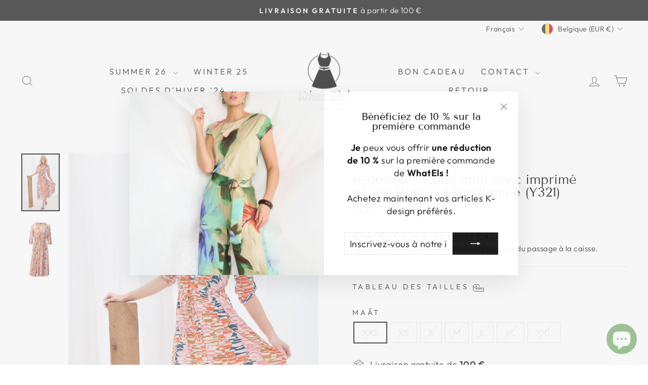

--- FILE ---
content_type: text/html; charset=utf-8
request_url: https://www.what-els.eu/fr/products/k-design-midi-dress-met-geometrische-print-en-trekkoord-y321-1
body_size: 41162
content:
<!doctype html>
<html class="no-js" lang="fr" dir="ltr">
<head>
  <meta charset="utf-8">
  <meta http-equiv="X-UA-Compatible" content="IE=edge,chrome=1">
  <meta name="viewport" content="width=device-width,initial-scale=1">
  <meta name="theme-color" content="#111111">
  <link rel="canonical" href="https://www.what-els.eu/fr/products/k-design-midi-dress-met-geometrische-print-en-trekkoord-y321-1">
  <link rel="preconnect" href="https://cdn.shopify.com" crossorigin>
  <link rel="preconnect" href="https://fonts.shopifycdn.com" crossorigin>
  <link rel="dns-prefetch" href="https://productreviews.shopifycdn.com">
  <link rel="dns-prefetch" href="https://ajax.googleapis.com">
  <link rel="dns-prefetch" href="https://maps.googleapis.com">
  <link rel="dns-prefetch" href="https://maps.gstatic.com"><link rel="shortcut icon" href="//www.what-els.eu/cdn/shop/files/Logo_website_9d68d214-df85-4c6c-be11-3a4d92c2000c_32x32.png?v=1666854795" type="image/png" /><title>K-design - Robe midi avec imprimé géométrique et randonnée (Y321)
&ndash; What Els!
</title>
<meta name="description" content="K-design - Robe midi avec imprimé géométrique et randonnée (Y321) Composition : 95 % polyester, 5 % élasthanne"><meta property="og:site_name" content="What Els!">
  <meta property="og:url" content="https://www.what-els.eu/fr/products/k-design-midi-dress-met-geometrische-print-en-trekkoord-y321-1">
  <meta property="og:title" content="K-design - Robe midi avec imprimé géométrique et randonnée (Y321)">
  <meta property="og:type" content="product">
  <meta property="og:description" content="K-design - Robe midi avec imprimé géométrique et randonnée (Y321) Composition : 95 % polyester, 5 % élasthanne"><meta property="og:image" content="http://www.what-els.eu/cdn/shop/files/DRESSY321P759groot.jpg?v=1714312318">
    <meta property="og:image:secure_url" content="https://www.what-els.eu/cdn/shop/files/DRESSY321P759groot.jpg?v=1714312318">
    <meta property="og:image:width" content="854">
    <meta property="og:image:height" content="1280"><meta name="twitter:site" content="@">
  <meta name="twitter:card" content="summary_large_image">
  <meta name="twitter:title" content="K-design - Robe midi avec imprimé géométrique et randonnée (Y321)">
  <meta name="twitter:description" content="K-design - Robe midi avec imprimé géométrique et randonnée (Y321) Composition : 95 % polyester, 5 % élasthanne">
<script async crossorigin fetchpriority="high" src="/cdn/shopifycloud/importmap-polyfill/es-modules-shim.2.4.0.js"></script>
<script type="importmap">
{
  "imports": {
    "element.base-media": "//www.what-els.eu/cdn/shop/t/26/assets/element.base-media.js?v=61305152781971747521768312395",
    "element.image.parallax": "//www.what-els.eu/cdn/shop/t/26/assets/element.image.parallax.js?v=59188309605188605141768312395",
    "element.model": "//www.what-els.eu/cdn/shop/t/26/assets/element.model.js?v=104979259955732717291768312395",
    "element.quantity-selector": "//www.what-els.eu/cdn/shop/t/26/assets/element.quantity-selector.js?v=68208048201360514121768312395",
    "element.text.rte": "//www.what-els.eu/cdn/shop/t/26/assets/element.text.rte.js?v=28194737298593644281768312395",
    "element.video": "//www.what-els.eu/cdn/shop/t/26/assets/element.video.js?v=110560105447302630031768312395",
    "is-land": "//www.what-els.eu/cdn/shop/t/26/assets/is-land.min.js?v=92343381495565747271768312395",
    "util.misc": "//www.what-els.eu/cdn/shop/t/26/assets/util.misc.js?v=117964846174238173191768312395",
    "util.product-loader": "//www.what-els.eu/cdn/shop/t/26/assets/util.product-loader.js?v=71947287259713254281768312395",
    "util.resource-loader": "//www.what-els.eu/cdn/shop/t/26/assets/util.resource-loader.js?v=81301169148003274841768312395",
    "vendor.in-view": "//www.what-els.eu/cdn/shop/t/26/assets/vendor.in-view.js?v=126891093837844970591768312395"
  }
}
</script><script type="module" src="//www.what-els.eu/cdn/shop/t/26/assets/is-land.min.js?v=92343381495565747271768312395"></script>
<style data-shopify>@font-face {
  font-family: "Tenor Sans";
  font-weight: 400;
  font-style: normal;
  font-display: swap;
  src: url("//www.what-els.eu/cdn/fonts/tenor_sans/tenorsans_n4.966071a72c28462a9256039d3e3dc5b0cf314f65.woff2") format("woff2"),
       url("//www.what-els.eu/cdn/fonts/tenor_sans/tenorsans_n4.2282841d948f9649ba5c3cad6ea46df268141820.woff") format("woff");
}

  @font-face {
  font-family: Outfit;
  font-weight: 300;
  font-style: normal;
  font-display: swap;
  src: url("//www.what-els.eu/cdn/fonts/outfit/outfit_n3.8c97ae4c4fac7c2ea467a6dc784857f4de7e0e37.woff2") format("woff2"),
       url("//www.what-els.eu/cdn/fonts/outfit/outfit_n3.b50a189ccde91f9bceee88f207c18c09f0b62a7b.woff") format("woff");
}


  @font-face {
  font-family: Outfit;
  font-weight: 600;
  font-style: normal;
  font-display: swap;
  src: url("//www.what-els.eu/cdn/fonts/outfit/outfit_n6.dfcbaa80187851df2e8384061616a8eaa1702fdc.woff2") format("woff2"),
       url("//www.what-els.eu/cdn/fonts/outfit/outfit_n6.88384e9fc3e36038624caccb938f24ea8008a91d.woff") format("woff");
}

  
  
</style><link href="//www.what-els.eu/cdn/shop/t/26/assets/theme.css?v=93626464380700918791768312418" rel="stylesheet" type="text/css" media="all" />
<style data-shopify>:root {
    --typeHeaderPrimary: "Tenor Sans";
    --typeHeaderFallback: sans-serif;
    --typeHeaderSize: 30px;
    --typeHeaderWeight: 400;
    --typeHeaderLineHeight: 1;
    --typeHeaderSpacing: 0.0em;

    --typeBasePrimary:Outfit;
    --typeBaseFallback:sans-serif;
    --typeBaseSize: 18px;
    --typeBaseWeight: 300;
    --typeBaseSpacing: 0.025em;
    --typeBaseLineHeight: 1.4;
    --typeBaselineHeightMinus01: 1.3;

    --typeCollectionTitle: 20px;

    --iconWeight: 2px;
    --iconLinecaps: miter;

    
        --buttonRadius: 0;
    

    --colorGridOverlayOpacity: 0.04;
    --colorAnnouncement: #0f0f0f;
    --colorAnnouncementText: #ffffff;

    --colorBody: #ffffff;
    --colorBodyAlpha05: rgba(255, 255, 255, 0.05);
    --colorBodyDim: #f2f2f2;
    --colorBodyLightDim: #fafafa;
    --colorBodyMediumDim: #f5f5f5;


    --colorBorder: #e8e8e1;

    --colorBtnPrimary: #111111;
    --colorBtnPrimaryLight: #2b2b2b;
    --colorBtnPrimaryDim: #040404;
    --colorBtnPrimaryText: #ffffff;

    --colorCartDot: #ff4f33;

    --colorDrawers: #ffffff;
    --colorDrawersDim: #f2f2f2;
    --colorDrawerBorder: #e8e8e1;
    --colorDrawerText: #000000;
    --colorDrawerTextDark: #000000;
    --colorDrawerButton: #111111;
    --colorDrawerButtonText: #ffffff;

    --colorFooter: #fff0f0;
    --colorFooterText: #000000;
    --colorFooterTextAlpha01: #000000;

    --colorGridOverlay: #fff0f0;
    --colorGridOverlayOpacity: 0.1;

    --colorHeaderTextAlpha01: rgba(0, 0, 0, 0.1);

    --colorHeroText: #ffffff;

    --colorSmallImageBg: #ffffff;
    --colorLargeImageBg: #0f0f0f;

    --colorImageOverlay: #fff0f0;
    --colorImageOverlayOpacity: 0.04;
    --colorImageOverlayTextShadow: 0.12;

    --colorLink: #000000;

    --colorModalBg: rgba(230, 230, 230, 0.6);

    --colorNav: #ffffff;
    --colorNavText: #000000;

    --colorPrice: #1c1d1d;

    --colorSaleTag: #1c1d1d;
    --colorSaleTagText: #ffffff;

    --colorTextBody: #000000;
    --colorTextBodyAlpha015: rgba(0, 0, 0, 0.15);
    --colorTextBodyAlpha005: rgba(0, 0, 0, 0.05);
    --colorTextBodyAlpha008: rgba(0, 0, 0, 0.08);
    --colorTextSavings: #c20000;

    --urlIcoSelect: url(//www.what-els.eu/cdn/shop/t/26/assets/ico-select.svg);
    --urlIcoSelectFooter: url(//www.what-els.eu/cdn/shop/t/26/assets/ico-select-footer.svg);
    --urlIcoSelectWhite: url(//www.what-els.eu/cdn/shop/t/26/assets/ico-select-white.svg);

    --grid-gutter: 17px;
    --drawer-gutter: 20px;

    --sizeChartMargin: 25px 0;
    --sizeChartIconMargin: 5px;

    --newsletterReminderPadding: 40px;

    /*Shop Pay Installments*/
    --color-body-text: #000000;
    --color-body: #ffffff;
    --color-bg: #ffffff;
    }

    .placeholder-content {
    background-image: linear-gradient(100deg, #ffffff 40%, #f7f7f7 63%, #ffffff 79%);
    }</style><script>
    document.documentElement.className = document.documentElement.className.replace('no-js', 'js');

    window.theme = window.theme || {};
    theme.routes = {
      home: "/fr",
      cart: "/fr/cart.js",
      cartPage: "/fr/cart",
      cartAdd: "/fr/cart/add.js",
      cartChange: "/fr/cart/change.js",
      search: "/fr/search",
      predictiveSearch: "/fr/search/suggest"
    };
    theme.strings = {
      soldOut: "Épuisé",
      unavailable: "Non disponible",
      inStockLabel: "En stock",
      oneStockLabel: "[count] en stock",
      otherStockLabel: "[count] en stock",
      willNotShipUntil: "Sera expédié après [date]",
      willBeInStockAfter: "Sera en stock à compter de [date]",
      waitingForStock: "En rupture de stock, expédition prochainement",
      savePrice: "Épargnez [saved_amount]",
      cartEmpty: "Votre panier est vide.",
      cartTermsConfirmation: "Vous devez accepter les termes et conditions de vente pour vérifier",
      searchCollections: "Collections",
      searchPages: "Pages",
      searchArticles: "Des articles",
      productFrom: "À partir de ",
      maxQuantity: "Vous ne pouvez avoir que [quantity] de [title] dans votre panier."
    };
    theme.settings = {
      cartType: "drawer",
      isCustomerTemplate: false,
      moneyFormat: "€{{amount_with_comma_separator}}",
      saveType: "dollar",
      productImageSize: "portrait",
      productImageCover: false,
      predictiveSearch: true,
      predictiveSearchType: null,
      predictiveSearchVendor: false,
      predictiveSearchPrice: true,
      quickView: true,
      themeName: 'Impulse',
      themeVersion: "8.1.0"
    };
  </script>

  <script>window.performance && window.performance.mark && window.performance.mark('shopify.content_for_header.start');</script><meta name="google-site-verification" content="YaxTuMDSXSdesuGFsU1CbYaqtkGJJPk8wozyBXjsG9E">
<meta id="shopify-digital-wallet" name="shopify-digital-wallet" content="/49127325845/digital_wallets/dialog">
<meta name="shopify-checkout-api-token" content="e583b09724d2495e410fb151186db8fa">
<link rel="alternate" hreflang="x-default" href="https://www.what-els.eu/products/k-design-midi-dress-met-geometrische-print-en-trekkoord-y321-1">
<link rel="alternate" hreflang="nl" href="https://www.what-els.eu/products/k-design-midi-dress-met-geometrische-print-en-trekkoord-y321-1">
<link rel="alternate" hreflang="fr" href="https://www.what-els.eu/fr/products/k-design-midi-dress-met-geometrische-print-en-trekkoord-y321-1">
<link rel="alternate" hreflang="es" href="https://www.what-els.eu/es/products/k-design-midi-dress-met-geometrische-print-en-trekkoord-y321-1">
<link rel="alternate" hreflang="en" href="https://www.what-els.eu/en/products/k-design-midi-dress-met-geometrische-print-en-trekkoord-y321-1">
<link rel="alternate" type="application/json+oembed" href="https://www.what-els.eu/fr/products/k-design-midi-dress-met-geometrische-print-en-trekkoord-y321-1.oembed">
<script async="async" src="/checkouts/internal/preloads.js?locale=fr-BE"></script>
<script id="apple-pay-shop-capabilities" type="application/json">{"shopId":49127325845,"countryCode":"BE","currencyCode":"EUR","merchantCapabilities":["supports3DS"],"merchantId":"gid:\/\/shopify\/Shop\/49127325845","merchantName":"What Els!","requiredBillingContactFields":["postalAddress","email","phone"],"requiredShippingContactFields":["postalAddress","email","phone"],"shippingType":"shipping","supportedNetworks":["visa","maestro","masterCard"],"total":{"type":"pending","label":"What Els!","amount":"1.00"},"shopifyPaymentsEnabled":true,"supportsSubscriptions":true}</script>
<script id="shopify-features" type="application/json">{"accessToken":"e583b09724d2495e410fb151186db8fa","betas":["rich-media-storefront-analytics"],"domain":"www.what-els.eu","predictiveSearch":true,"shopId":49127325845,"locale":"fr"}</script>
<script>var Shopify = Shopify || {};
Shopify.shop = "what-els.myshopify.com";
Shopify.locale = "fr";
Shopify.currency = {"active":"EUR","rate":"1.0"};
Shopify.country = "BE";
Shopify.theme = {"name":"Summer 2026","id":180938506569,"schema_name":"Impulse","schema_version":"8.1.0","theme_store_id":857,"role":"main"};
Shopify.theme.handle = "null";
Shopify.theme.style = {"id":null,"handle":null};
Shopify.cdnHost = "www.what-els.eu/cdn";
Shopify.routes = Shopify.routes || {};
Shopify.routes.root = "/fr/";</script>
<script type="module">!function(o){(o.Shopify=o.Shopify||{}).modules=!0}(window);</script>
<script>!function(o){function n(){var o=[];function n(){o.push(Array.prototype.slice.apply(arguments))}return n.q=o,n}var t=o.Shopify=o.Shopify||{};t.loadFeatures=n(),t.autoloadFeatures=n()}(window);</script>
<script id="shop-js-analytics" type="application/json">{"pageType":"product"}</script>
<script defer="defer" async type="module" src="//www.what-els.eu/cdn/shopifycloud/shop-js/modules/v2/client.init-shop-cart-sync_INwxTpsh.fr.esm.js"></script>
<script defer="defer" async type="module" src="//www.what-els.eu/cdn/shopifycloud/shop-js/modules/v2/chunk.common_YNAa1F1g.esm.js"></script>
<script type="module">
  await import("//www.what-els.eu/cdn/shopifycloud/shop-js/modules/v2/client.init-shop-cart-sync_INwxTpsh.fr.esm.js");
await import("//www.what-els.eu/cdn/shopifycloud/shop-js/modules/v2/chunk.common_YNAa1F1g.esm.js");

  window.Shopify.SignInWithShop?.initShopCartSync?.({"fedCMEnabled":true,"windoidEnabled":true});

</script>
<script>(function() {
  var isLoaded = false;
  function asyncLoad() {
    if (isLoaded) return;
    isLoaded = true;
    var urls = ["https:\/\/f624058c3f5c8edb775a-dea6612566ec344afdf376d2faa6c82f.ssl.cf5.rackcdn.com\/skt_brandedgc_start.js?shop=what-els.myshopify.com","https:\/\/servicepoints.sendcloud.sc\/shops\/shopify\/embed\/0bd3d211-7d54-4837-be38-1c0ee6ee11f0.js?shop=what-els.myshopify.com","https:\/\/panel.sendcloud.sc\/shops\/shopify\/embed\/b21c95fe-94b5-4525-a6ab-4e09d77f3a34.js?shop=what-els.myshopify.com","https:\/\/cdn.shopify.com\/s\/files\/1\/0491\/2732\/5845\/t\/16\/assets\/booster_eu_cookie_49127325845.js?v=1676540683\u0026shop=what-els.myshopify.com","https:\/\/str.rise-ai.com\/?shop=what-els.myshopify.com","https:\/\/strn.rise-ai.com\/?shop=what-els.myshopify.com"];
    for (var i = 0; i < urls.length; i++) {
      var s = document.createElement('script');
      s.type = 'text/javascript';
      s.async = true;
      s.src = urls[i];
      var x = document.getElementsByTagName('script')[0];
      x.parentNode.insertBefore(s, x);
    }
  };
  if(window.attachEvent) {
    window.attachEvent('onload', asyncLoad);
  } else {
    window.addEventListener('load', asyncLoad, false);
  }
})();</script>
<script id="__st">var __st={"a":49127325845,"offset":3600,"reqid":"02b9b1e3-a3f3-4b1f-be38-cff1ec9b1c4e-1768967646","pageurl":"www.what-els.eu\/fr\/products\/k-design-midi-dress-met-geometrische-print-en-trekkoord-y321-1","u":"e4f86a3ac2e2","p":"product","rtyp":"product","rid":8869975261513};</script>
<script>window.ShopifyPaypalV4VisibilityTracking = true;</script>
<script id="captcha-bootstrap">!function(){'use strict';const t='contact',e='account',n='new_comment',o=[[t,t],['blogs',n],['comments',n],[t,'customer']],c=[[e,'customer_login'],[e,'guest_login'],[e,'recover_customer_password'],[e,'create_customer']],r=t=>t.map((([t,e])=>`form[action*='/${t}']:not([data-nocaptcha='true']) input[name='form_type'][value='${e}']`)).join(','),a=t=>()=>t?[...document.querySelectorAll(t)].map((t=>t.form)):[];function s(){const t=[...o],e=r(t);return a(e)}const i='password',u='form_key',d=['recaptcha-v3-token','g-recaptcha-response','h-captcha-response',i],f=()=>{try{return window.sessionStorage}catch{return}},m='__shopify_v',_=t=>t.elements[u];function p(t,e,n=!1){try{const o=window.sessionStorage,c=JSON.parse(o.getItem(e)),{data:r}=function(t){const{data:e,action:n}=t;return t[m]||n?{data:e,action:n}:{data:t,action:n}}(c);for(const[e,n]of Object.entries(r))t.elements[e]&&(t.elements[e].value=n);n&&o.removeItem(e)}catch(o){console.error('form repopulation failed',{error:o})}}const l='form_type',E='cptcha';function T(t){t.dataset[E]=!0}const w=window,h=w.document,L='Shopify',v='ce_forms',y='captcha';let A=!1;((t,e)=>{const n=(g='f06e6c50-85a8-45c8-87d0-21a2b65856fe',I='https://cdn.shopify.com/shopifycloud/storefront-forms-hcaptcha/ce_storefront_forms_captcha_hcaptcha.v1.5.2.iife.js',D={infoText:'Protégé par hCaptcha',privacyText:'Confidentialité',termsText:'Conditions'},(t,e,n)=>{const o=w[L][v],c=o.bindForm;if(c)return c(t,g,e,D).then(n);var r;o.q.push([[t,g,e,D],n]),r=I,A||(h.body.append(Object.assign(h.createElement('script'),{id:'captcha-provider',async:!0,src:r})),A=!0)});var g,I,D;w[L]=w[L]||{},w[L][v]=w[L][v]||{},w[L][v].q=[],w[L][y]=w[L][y]||{},w[L][y].protect=function(t,e){n(t,void 0,e),T(t)},Object.freeze(w[L][y]),function(t,e,n,w,h,L){const[v,y,A,g]=function(t,e,n){const i=e?o:[],u=t?c:[],d=[...i,...u],f=r(d),m=r(i),_=r(d.filter((([t,e])=>n.includes(e))));return[a(f),a(m),a(_),s()]}(w,h,L),I=t=>{const e=t.target;return e instanceof HTMLFormElement?e:e&&e.form},D=t=>v().includes(t);t.addEventListener('submit',(t=>{const e=I(t);if(!e)return;const n=D(e)&&!e.dataset.hcaptchaBound&&!e.dataset.recaptchaBound,o=_(e),c=g().includes(e)&&(!o||!o.value);(n||c)&&t.preventDefault(),c&&!n&&(function(t){try{if(!f())return;!function(t){const e=f();if(!e)return;const n=_(t);if(!n)return;const o=n.value;o&&e.removeItem(o)}(t);const e=Array.from(Array(32),(()=>Math.random().toString(36)[2])).join('');!function(t,e){_(t)||t.append(Object.assign(document.createElement('input'),{type:'hidden',name:u})),t.elements[u].value=e}(t,e),function(t,e){const n=f();if(!n)return;const o=[...t.querySelectorAll(`input[type='${i}']`)].map((({name:t})=>t)),c=[...d,...o],r={};for(const[a,s]of new FormData(t).entries())c.includes(a)||(r[a]=s);n.setItem(e,JSON.stringify({[m]:1,action:t.action,data:r}))}(t,e)}catch(e){console.error('failed to persist form',e)}}(e),e.submit())}));const S=(t,e)=>{t&&!t.dataset[E]&&(n(t,e.some((e=>e===t))),T(t))};for(const o of['focusin','change'])t.addEventListener(o,(t=>{const e=I(t);D(e)&&S(e,y())}));const B=e.get('form_key'),M=e.get(l),P=B&&M;t.addEventListener('DOMContentLoaded',(()=>{const t=y();if(P)for(const e of t)e.elements[l].value===M&&p(e,B);[...new Set([...A(),...v().filter((t=>'true'===t.dataset.shopifyCaptcha))])].forEach((e=>S(e,t)))}))}(h,new URLSearchParams(w.location.search),n,t,e,['guest_login'])})(!0,!0)}();</script>
<script integrity="sha256-4kQ18oKyAcykRKYeNunJcIwy7WH5gtpwJnB7kiuLZ1E=" data-source-attribution="shopify.loadfeatures" defer="defer" src="//www.what-els.eu/cdn/shopifycloud/storefront/assets/storefront/load_feature-a0a9edcb.js" crossorigin="anonymous"></script>
<script data-source-attribution="shopify.dynamic_checkout.dynamic.init">var Shopify=Shopify||{};Shopify.PaymentButton=Shopify.PaymentButton||{isStorefrontPortableWallets:!0,init:function(){window.Shopify.PaymentButton.init=function(){};var t=document.createElement("script");t.src="https://www.what-els.eu/cdn/shopifycloud/portable-wallets/latest/portable-wallets.fr.js",t.type="module",document.head.appendChild(t)}};
</script>
<script data-source-attribution="shopify.dynamic_checkout.buyer_consent">
  function portableWalletsHideBuyerConsent(e){var t=document.getElementById("shopify-buyer-consent"),n=document.getElementById("shopify-subscription-policy-button");t&&n&&(t.classList.add("hidden"),t.setAttribute("aria-hidden","true"),n.removeEventListener("click",e))}function portableWalletsShowBuyerConsent(e){var t=document.getElementById("shopify-buyer-consent"),n=document.getElementById("shopify-subscription-policy-button");t&&n&&(t.classList.remove("hidden"),t.removeAttribute("aria-hidden"),n.addEventListener("click",e))}window.Shopify?.PaymentButton&&(window.Shopify.PaymentButton.hideBuyerConsent=portableWalletsHideBuyerConsent,window.Shopify.PaymentButton.showBuyerConsent=portableWalletsShowBuyerConsent);
</script>
<script>
  function portableWalletsCleanup(e){e&&e.src&&console.error("Failed to load portable wallets script "+e.src);var t=document.querySelectorAll("shopify-accelerated-checkout .shopify-payment-button__skeleton, shopify-accelerated-checkout-cart .wallet-cart-button__skeleton"),e=document.getElementById("shopify-buyer-consent");for(let e=0;e<t.length;e++)t[e].remove();e&&e.remove()}function portableWalletsNotLoadedAsModule(e){e instanceof ErrorEvent&&"string"==typeof e.message&&e.message.includes("import.meta")&&"string"==typeof e.filename&&e.filename.includes("portable-wallets")&&(window.removeEventListener("error",portableWalletsNotLoadedAsModule),window.Shopify.PaymentButton.failedToLoad=e,"loading"===document.readyState?document.addEventListener("DOMContentLoaded",window.Shopify.PaymentButton.init):window.Shopify.PaymentButton.init())}window.addEventListener("error",portableWalletsNotLoadedAsModule);
</script>

<script type="module" src="https://www.what-els.eu/cdn/shopifycloud/portable-wallets/latest/portable-wallets.fr.js" onError="portableWalletsCleanup(this)" crossorigin="anonymous"></script>
<script nomodule>
  document.addEventListener("DOMContentLoaded", portableWalletsCleanup);
</script>

<script id='scb4127' type='text/javascript' async='' src='https://www.what-els.eu/cdn/shopifycloud/privacy-banner/storefront-banner.js'></script><link id="shopify-accelerated-checkout-styles" rel="stylesheet" media="screen" href="https://www.what-els.eu/cdn/shopifycloud/portable-wallets/latest/accelerated-checkout-backwards-compat.css" crossorigin="anonymous">
<style id="shopify-accelerated-checkout-cart">
        #shopify-buyer-consent {
  margin-top: 1em;
  display: inline-block;
  width: 100%;
}

#shopify-buyer-consent.hidden {
  display: none;
}

#shopify-subscription-policy-button {
  background: none;
  border: none;
  padding: 0;
  text-decoration: underline;
  font-size: inherit;
  cursor: pointer;
}

#shopify-subscription-policy-button::before {
  box-shadow: none;
}

      </style>

<script>window.performance && window.performance.mark && window.performance.mark('shopify.content_for_header.end');</script>

  <style data-shopify>
    :root {
      /* Root Variables */
      /* ========================= */
      --root-color-primary: #000000;
      --color-primary: #000000;
      --root-color-secondary: #ffffff;
      --color-secondary: #ffffff;
      --color-sale-tag: #1c1d1d;
      --color-sale-tag-text: #ffffff;
      --layout-section-padding-block: 3rem;
      --layout-section-padding-inline--md: 40px;
      --layout-section-max-inline-size: 1420px; 


      /* Text */
      /* ========================= */
      
      /* Body Font Styles */
      --element-text-font-family--body: Outfit;
      --element-text-font-family-fallback--body: sans-serif;
      --element-text-font-weight--body: 300;
      --element-text-letter-spacing--body: 0.025em;
      --element-text-text-transform--body: none;

      /* Body Font Sizes */
      --element-text-font-size--body: initial;
      --element-text-font-size--body-xs: 14px;
      --element-text-font-size--body-sm: 16px;
      --element-text-font-size--body-md: 18px;
      --element-text-font-size--body-lg: 20px;
      
      /* Body Line Heights */
      --element-text-line-height--body: 1.4;

      /* Heading Font Styles */
      --element-text-font-family--heading: "Tenor Sans";
      --element-text-font-family-fallback--heading: sans-serif;
      --element-text-font-weight--heading: 400;
      --element-text-letter-spacing--heading: 0.0em;
      
       
      
      
      /* Heading Font Sizes */
      --element-text-font-size--heading-2xl: 46px;
      --element-text-font-size--heading-xl: 30px;
      --element-text-font-size--heading-lg: 24px;
      --element-text-font-size--heading-md: 22px;
      --element-text-font-size--heading-sm: 16px;
      --element-text-font-size--heading-xs: 14px;
      
      /* Heading Line Heights */
      --element-text-line-height--heading: 1;

      /* Buttons */
      /* ========================= */
      
          --element-button-radius: 0;
      

      --element-button-padding-block: 12px;
      --element-button-text-transform: uppercase;
      --element-button-font-weight: 800;
      --element-button-font-size: max(calc(var(--typeBaseSize) - 4px), 13px);
      --element-button-letter-spacing: .3em;

      /* Base Color Variables */
      --element-button-color-primary: #111111;
      --element-button-color-secondary: #ffffff;
      --element-button-shade-border: 100%;

      /* Hover State Variables */
      --element-button-shade-background--hover: 0%;
      --element-button-shade-border--hover: 100%;

      /* Focus State Variables */
      --element-button-color-focus: var(--color-focus);

      /* Inputs */
      /* ========================= */
      
          --element-icon-radius: 0;
      

      --element-input-font-size: var(--element-text-font-size--body-sm);
      --element-input-box-shadow-shade: 100%;

      /* Hover State Variables */
      --element-input-background-shade--hover: 0%;
      --element-input-box-shadow-spread-radius--hover: 1px;
    }

    @media only screen and (max-width: 768px) {
      :root {
        --element-button-font-size: max(calc(var(--typeBaseSize) - 5px), 11px);
      }
    }

    .element-radio {
        &:has(input[type='radio']:checked) {
          --element-button-color: var(--element-button-color-secondary);
        }
    }

    /* ATC Button Overrides */
    /* ========================= */

    .element-button[type="submit"],
    .element-button[type="submit"] .element-text,
    .element-button--shopify-payment-wrapper button {
      --element-button-padding-block: 13px;
      --element-button-padding-inline: 20px;
      --element-button-line-height: 1.42;
      --_font-size--body-md: var(--element-button-font-size);

      line-height: 1.42 !important;
    }

    /* When dynamic checkout is enabled */
    product-form:has(.element-button--shopify-payment-wrapper) {
      --element-button-color: #000000;

      .element-button[type="submit"],
      .element-button--shopify-payment-wrapper button {
        min-height: 50px !important;
      }

      .shopify-payment-button {
        margin: 0;
      }
    }

    /* Hover animation for non-angled buttons */
    body:not([data-button_style='angled']) .element-button[type="submit"] {
      position: relative;
      overflow: hidden;

      &:after {
        content: '';
        position: absolute;
        top: 0;
        left: 150%;
        width: 200%;
        height: 100%;
        transform: skewX(-20deg);
        background-image: linear-gradient(to right,transparent, rgba(255,255,255,.25),transparent);
      }

      &:hover:after {
        animation: shine 0.75s cubic-bezier(0.01, 0.56, 1, 1);
      }
    }

    /* ANGLED STYLE - ATC Button Overrides */
    /* ========================= */
    
    [data-button_style='angled'] {
      --element-button-shade-background--active: var(--element-button-shade-background);
      --element-button-shade-border--active: var(--element-button-shade-border);

      .element-button[type="submit"] {
        --_box-shadow: none;

        position: relative;
        max-width: 94%;
        border-top: 1px solid #111111;
        border-bottom: 1px solid #111111;
        
        &:before,
        &:after {
          content: '';
          position: absolute;
          display: block;
          top: -1px;
          bottom: -1px;
          width: 20px;
          transform: skewX(-12deg);
          background-color: #111111;
        }
        
        &:before {
          left: -6px;
        }
        
        &:after {
          right: -6px;
        }
      }

      /* When dynamic checkout is enabled */
      product-form:has(.element-button--shopify-payment-wrapper) {
        .element-button[type="submit"]:before,
        .element-button[type="submit"]:after {
          background-color: color-mix(in srgb,var(--_color-text) var(--_shade-background),var(--_color-background));
          border-top: 1px solid #111111;
          border-bottom: 1px solid #111111;
        }

        .element-button[type="submit"]:before {
          border-left: 1px solid #111111;
        }
        
        .element-button[type="submit"]:after {
          border-right: 1px solid #111111;
        }
      }

      .element-button--shopify-payment-wrapper {
        --_color-background: #111111;

        button:hover,
        button:before,
        button:after {
          background-color: color-mix(in srgb,var(--_color-text) var(--_shade-background),var(--_color-background)) !important;
        }

        button:not(button:focus-visible) {
          box-shadow: none !important;
        }
      }
    }
  </style>

  <script src="//www.what-els.eu/cdn/shop/t/26/assets/vendor-scripts-v11.js" defer="defer"></script><link rel="stylesheet" href="//www.what-els.eu/cdn/shop/t/26/assets/country-flags.css"><script src="//www.what-els.eu/cdn/shop/t/26/assets/theme.js?v=22325264162658116151768312395" defer="defer"></script>
<!-- BEGIN app block: shopify://apps/onyou-by-tolstoy/blocks/onyou-header/3379e12f-b2ef-4ba9-a9e9-5ea9425840ef -->

<script
  id="tolstoy-widget-script"
  src="https://play.gotolstoy.com/widget-v2/widget.onyou.js"
  type="module"
  async
  data-collection-id=""
  data-app-url="what-els.myshopify.com"
  data-app-key=
></script>

<script>
  window.onYouScriptLoaded = true;
</script>
<!-- END app block --><script src="https://cdn.shopify.com/extensions/e8878072-2f6b-4e89-8082-94b04320908d/inbox-1254/assets/inbox-chat-loader.js" type="text/javascript" defer="defer"></script>
<script src="https://cdn.shopify.com/extensions/8d2c31d3-a828-4daf-820f-80b7f8e01c39/nova-eu-cookie-bar-gdpr-4/assets/nova-cookie-app-embed.js" type="text/javascript" defer="defer"></script>
<link href="https://cdn.shopify.com/extensions/8d2c31d3-a828-4daf-820f-80b7f8e01c39/nova-eu-cookie-bar-gdpr-4/assets/nova-cookie.css" rel="stylesheet" type="text/css" media="all">
<link href="https://monorail-edge.shopifysvc.com" rel="dns-prefetch">
<script>(function(){if ("sendBeacon" in navigator && "performance" in window) {try {var session_token_from_headers = performance.getEntriesByType('navigation')[0].serverTiming.find(x => x.name == '_s').description;} catch {var session_token_from_headers = undefined;}var session_cookie_matches = document.cookie.match(/_shopify_s=([^;]*)/);var session_token_from_cookie = session_cookie_matches && session_cookie_matches.length === 2 ? session_cookie_matches[1] : "";var session_token = session_token_from_headers || session_token_from_cookie || "";function handle_abandonment_event(e) {var entries = performance.getEntries().filter(function(entry) {return /monorail-edge.shopifysvc.com/.test(entry.name);});if (!window.abandonment_tracked && entries.length === 0) {window.abandonment_tracked = true;var currentMs = Date.now();var navigation_start = performance.timing.navigationStart;var payload = {shop_id: 49127325845,url: window.location.href,navigation_start,duration: currentMs - navigation_start,session_token,page_type: "product"};window.navigator.sendBeacon("https://monorail-edge.shopifysvc.com/v1/produce", JSON.stringify({schema_id: "online_store_buyer_site_abandonment/1.1",payload: payload,metadata: {event_created_at_ms: currentMs,event_sent_at_ms: currentMs}}));}}window.addEventListener('pagehide', handle_abandonment_event);}}());</script>
<script id="web-pixels-manager-setup">(function e(e,d,r,n,o){if(void 0===o&&(o={}),!Boolean(null===(a=null===(i=window.Shopify)||void 0===i?void 0:i.analytics)||void 0===a?void 0:a.replayQueue)){var i,a;window.Shopify=window.Shopify||{};var t=window.Shopify;t.analytics=t.analytics||{};var s=t.analytics;s.replayQueue=[],s.publish=function(e,d,r){return s.replayQueue.push([e,d,r]),!0};try{self.performance.mark("wpm:start")}catch(e){}var l=function(){var e={modern:/Edge?\/(1{2}[4-9]|1[2-9]\d|[2-9]\d{2}|\d{4,})\.\d+(\.\d+|)|Firefox\/(1{2}[4-9]|1[2-9]\d|[2-9]\d{2}|\d{4,})\.\d+(\.\d+|)|Chrom(ium|e)\/(9{2}|\d{3,})\.\d+(\.\d+|)|(Maci|X1{2}).+ Version\/(15\.\d+|(1[6-9]|[2-9]\d|\d{3,})\.\d+)([,.]\d+|)( \(\w+\)|)( Mobile\/\w+|) Safari\/|Chrome.+OPR\/(9{2}|\d{3,})\.\d+\.\d+|(CPU[ +]OS|iPhone[ +]OS|CPU[ +]iPhone|CPU IPhone OS|CPU iPad OS)[ +]+(15[._]\d+|(1[6-9]|[2-9]\d|\d{3,})[._]\d+)([._]\d+|)|Android:?[ /-](13[3-9]|1[4-9]\d|[2-9]\d{2}|\d{4,})(\.\d+|)(\.\d+|)|Android.+Firefox\/(13[5-9]|1[4-9]\d|[2-9]\d{2}|\d{4,})\.\d+(\.\d+|)|Android.+Chrom(ium|e)\/(13[3-9]|1[4-9]\d|[2-9]\d{2}|\d{4,})\.\d+(\.\d+|)|SamsungBrowser\/([2-9]\d|\d{3,})\.\d+/,legacy:/Edge?\/(1[6-9]|[2-9]\d|\d{3,})\.\d+(\.\d+|)|Firefox\/(5[4-9]|[6-9]\d|\d{3,})\.\d+(\.\d+|)|Chrom(ium|e)\/(5[1-9]|[6-9]\d|\d{3,})\.\d+(\.\d+|)([\d.]+$|.*Safari\/(?![\d.]+ Edge\/[\d.]+$))|(Maci|X1{2}).+ Version\/(10\.\d+|(1[1-9]|[2-9]\d|\d{3,})\.\d+)([,.]\d+|)( \(\w+\)|)( Mobile\/\w+|) Safari\/|Chrome.+OPR\/(3[89]|[4-9]\d|\d{3,})\.\d+\.\d+|(CPU[ +]OS|iPhone[ +]OS|CPU[ +]iPhone|CPU IPhone OS|CPU iPad OS)[ +]+(10[._]\d+|(1[1-9]|[2-9]\d|\d{3,})[._]\d+)([._]\d+|)|Android:?[ /-](13[3-9]|1[4-9]\d|[2-9]\d{2}|\d{4,})(\.\d+|)(\.\d+|)|Mobile Safari.+OPR\/([89]\d|\d{3,})\.\d+\.\d+|Android.+Firefox\/(13[5-9]|1[4-9]\d|[2-9]\d{2}|\d{4,})\.\d+(\.\d+|)|Android.+Chrom(ium|e)\/(13[3-9]|1[4-9]\d|[2-9]\d{2}|\d{4,})\.\d+(\.\d+|)|Android.+(UC? ?Browser|UCWEB|U3)[ /]?(15\.([5-9]|\d{2,})|(1[6-9]|[2-9]\d|\d{3,})\.\d+)\.\d+|SamsungBrowser\/(5\.\d+|([6-9]|\d{2,})\.\d+)|Android.+MQ{2}Browser\/(14(\.(9|\d{2,})|)|(1[5-9]|[2-9]\d|\d{3,})(\.\d+|))(\.\d+|)|K[Aa][Ii]OS\/(3\.\d+|([4-9]|\d{2,})\.\d+)(\.\d+|)/},d=e.modern,r=e.legacy,n=navigator.userAgent;return n.match(d)?"modern":n.match(r)?"legacy":"unknown"}(),u="modern"===l?"modern":"legacy",c=(null!=n?n:{modern:"",legacy:""})[u],f=function(e){return[e.baseUrl,"/wpm","/b",e.hashVersion,"modern"===e.buildTarget?"m":"l",".js"].join("")}({baseUrl:d,hashVersion:r,buildTarget:u}),m=function(e){var d=e.version,r=e.bundleTarget,n=e.surface,o=e.pageUrl,i=e.monorailEndpoint;return{emit:function(e){var a=e.status,t=e.errorMsg,s=(new Date).getTime(),l=JSON.stringify({metadata:{event_sent_at_ms:s},events:[{schema_id:"web_pixels_manager_load/3.1",payload:{version:d,bundle_target:r,page_url:o,status:a,surface:n,error_msg:t},metadata:{event_created_at_ms:s}}]});if(!i)return console&&console.warn&&console.warn("[Web Pixels Manager] No Monorail endpoint provided, skipping logging."),!1;try{return self.navigator.sendBeacon.bind(self.navigator)(i,l)}catch(e){}var u=new XMLHttpRequest;try{return u.open("POST",i,!0),u.setRequestHeader("Content-Type","text/plain"),u.send(l),!0}catch(e){return console&&console.warn&&console.warn("[Web Pixels Manager] Got an unhandled error while logging to Monorail."),!1}}}}({version:r,bundleTarget:l,surface:e.surface,pageUrl:self.location.href,monorailEndpoint:e.monorailEndpoint});try{o.browserTarget=l,function(e){var d=e.src,r=e.async,n=void 0===r||r,o=e.onload,i=e.onerror,a=e.sri,t=e.scriptDataAttributes,s=void 0===t?{}:t,l=document.createElement("script"),u=document.querySelector("head"),c=document.querySelector("body");if(l.async=n,l.src=d,a&&(l.integrity=a,l.crossOrigin="anonymous"),s)for(var f in s)if(Object.prototype.hasOwnProperty.call(s,f))try{l.dataset[f]=s[f]}catch(e){}if(o&&l.addEventListener("load",o),i&&l.addEventListener("error",i),u)u.appendChild(l);else{if(!c)throw new Error("Did not find a head or body element to append the script");c.appendChild(l)}}({src:f,async:!0,onload:function(){if(!function(){var e,d;return Boolean(null===(d=null===(e=window.Shopify)||void 0===e?void 0:e.analytics)||void 0===d?void 0:d.initialized)}()){var d=window.webPixelsManager.init(e)||void 0;if(d){var r=window.Shopify.analytics;r.replayQueue.forEach((function(e){var r=e[0],n=e[1],o=e[2];d.publishCustomEvent(r,n,o)})),r.replayQueue=[],r.publish=d.publishCustomEvent,r.visitor=d.visitor,r.initialized=!0}}},onerror:function(){return m.emit({status:"failed",errorMsg:"".concat(f," has failed to load")})},sri:function(e){var d=/^sha384-[A-Za-z0-9+/=]+$/;return"string"==typeof e&&d.test(e)}(c)?c:"",scriptDataAttributes:o}),m.emit({status:"loading"})}catch(e){m.emit({status:"failed",errorMsg:(null==e?void 0:e.message)||"Unknown error"})}}})({shopId: 49127325845,storefrontBaseUrl: "https://www.what-els.eu",extensionsBaseUrl: "https://extensions.shopifycdn.com/cdn/shopifycloud/web-pixels-manager",monorailEndpoint: "https://monorail-edge.shopifysvc.com/unstable/produce_batch",surface: "storefront-renderer",enabledBetaFlags: ["2dca8a86"],webPixelsConfigList: [{"id":"1024328009","configuration":"{\"config\":\"{\\\"google_tag_ids\\\":[\\\"G-1JFR2WT6YR\\\",\\\"AW-478499917\\\",\\\"GT-TWMWWJB\\\"],\\\"target_country\\\":\\\"BE\\\",\\\"gtag_events\\\":[{\\\"type\\\":\\\"begin_checkout\\\",\\\"action_label\\\":[\\\"G-1JFR2WT6YR\\\",\\\"AW-478499917\\\/PQSxCKDk0OgBEM2oleQB\\\"]},{\\\"type\\\":\\\"search\\\",\\\"action_label\\\":[\\\"G-1JFR2WT6YR\\\",\\\"AW-478499917\\\/m7PPCKPk0OgBEM2oleQB\\\"]},{\\\"type\\\":\\\"view_item\\\",\\\"action_label\\\":[\\\"G-1JFR2WT6YR\\\",\\\"AW-478499917\\\/-xFYCJrk0OgBEM2oleQB\\\",\\\"MC-DSJBPKCTTF\\\"]},{\\\"type\\\":\\\"purchase\\\",\\\"action_label\\\":[\\\"G-1JFR2WT6YR\\\",\\\"AW-478499917\\\/k7SNCJfk0OgBEM2oleQB\\\",\\\"MC-DSJBPKCTTF\\\"]},{\\\"type\\\":\\\"page_view\\\",\\\"action_label\\\":[\\\"G-1JFR2WT6YR\\\",\\\"AW-478499917\\\/iFRyCJTk0OgBEM2oleQB\\\",\\\"MC-DSJBPKCTTF\\\"]},{\\\"type\\\":\\\"add_payment_info\\\",\\\"action_label\\\":[\\\"G-1JFR2WT6YR\\\",\\\"AW-478499917\\\/d896CKbk0OgBEM2oleQB\\\"]},{\\\"type\\\":\\\"add_to_cart\\\",\\\"action_label\\\":[\\\"G-1JFR2WT6YR\\\",\\\"AW-478499917\\\/WSUcCJ3k0OgBEM2oleQB\\\"]}],\\\"enable_monitoring_mode\\\":false}\"}","eventPayloadVersion":"v1","runtimeContext":"OPEN","scriptVersion":"b2a88bafab3e21179ed38636efcd8a93","type":"APP","apiClientId":1780363,"privacyPurposes":[],"dataSharingAdjustments":{"protectedCustomerApprovalScopes":["read_customer_address","read_customer_email","read_customer_name","read_customer_personal_data","read_customer_phone"]}},{"id":"shopify-app-pixel","configuration":"{}","eventPayloadVersion":"v1","runtimeContext":"STRICT","scriptVersion":"0450","apiClientId":"shopify-pixel","type":"APP","privacyPurposes":["ANALYTICS","MARKETING"]},{"id":"shopify-custom-pixel","eventPayloadVersion":"v1","runtimeContext":"LAX","scriptVersion":"0450","apiClientId":"shopify-pixel","type":"CUSTOM","privacyPurposes":["ANALYTICS","MARKETING"]}],isMerchantRequest: false,initData: {"shop":{"name":"What Els!","paymentSettings":{"currencyCode":"EUR"},"myshopifyDomain":"what-els.myshopify.com","countryCode":"BE","storefrontUrl":"https:\/\/www.what-els.eu\/fr"},"customer":null,"cart":null,"checkout":null,"productVariants":[{"price":{"amount":47.48,"currencyCode":"EUR"},"product":{"title":"K-design - Robe midi avec imprimé géométrique et randonnée (Y321)","vendor":"What Els!","id":"8869975261513","untranslatedTitle":"K-design - Robe midi avec imprimé géométrique et randonnée (Y321)","url":"\/fr\/products\/k-design-midi-dress-met-geometrische-print-en-trekkoord-y321-1","type":"Robe midi"},"id":"49404093759817","image":{"src":"\/\/www.what-els.eu\/cdn\/shop\/files\/DRESSY321P759groot.jpg?v=1714312318"},"sku":"Y321","title":"XXS","untranslatedTitle":"XXS"},{"price":{"amount":47.48,"currencyCode":"EUR"},"product":{"title":"K-design - Robe midi avec imprimé géométrique et randonnée (Y321)","vendor":"What Els!","id":"8869975261513","untranslatedTitle":"K-design - Robe midi avec imprimé géométrique et randonnée (Y321)","url":"\/fr\/products\/k-design-midi-dress-met-geometrische-print-en-trekkoord-y321-1","type":"Robe midi"},"id":"49404093792585","image":{"src":"\/\/www.what-els.eu\/cdn\/shop\/files\/DRESSY321P759groot.jpg?v=1714312318"},"sku":"Y321","title":"XS","untranslatedTitle":"XS"},{"price":{"amount":47.48,"currencyCode":"EUR"},"product":{"title":"K-design - Robe midi avec imprimé géométrique et randonnée (Y321)","vendor":"What Els!","id":"8869975261513","untranslatedTitle":"K-design - Robe midi avec imprimé géométrique et randonnée (Y321)","url":"\/fr\/products\/k-design-midi-dress-met-geometrische-print-en-trekkoord-y321-1","type":"Robe midi"},"id":"49404093825353","image":{"src":"\/\/www.what-els.eu\/cdn\/shop\/files\/DRESSY321P759groot.jpg?v=1714312318"},"sku":"Y321","title":"S","untranslatedTitle":"S"},{"price":{"amount":47.48,"currencyCode":"EUR"},"product":{"title":"K-design - Robe midi avec imprimé géométrique et randonnée (Y321)","vendor":"What Els!","id":"8869975261513","untranslatedTitle":"K-design - Robe midi avec imprimé géométrique et randonnée (Y321)","url":"\/fr\/products\/k-design-midi-dress-met-geometrische-print-en-trekkoord-y321-1","type":"Robe midi"},"id":"49404093858121","image":{"src":"\/\/www.what-els.eu\/cdn\/shop\/files\/DRESSY321P759groot.jpg?v=1714312318"},"sku":"Y321","title":"M","untranslatedTitle":"M"},{"price":{"amount":47.48,"currencyCode":"EUR"},"product":{"title":"K-design - Robe midi avec imprimé géométrique et randonnée (Y321)","vendor":"What Els!","id":"8869975261513","untranslatedTitle":"K-design - Robe midi avec imprimé géométrique et randonnée (Y321)","url":"\/fr\/products\/k-design-midi-dress-met-geometrische-print-en-trekkoord-y321-1","type":"Robe midi"},"id":"49404093890889","image":{"src":"\/\/www.what-els.eu\/cdn\/shop\/files\/DRESSY321P759groot.jpg?v=1714312318"},"sku":"Y321","title":"L","untranslatedTitle":"L"},{"price":{"amount":47.48,"currencyCode":"EUR"},"product":{"title":"K-design - Robe midi avec imprimé géométrique et randonnée (Y321)","vendor":"What Els!","id":"8869975261513","untranslatedTitle":"K-design - Robe midi avec imprimé géométrique et randonnée (Y321)","url":"\/fr\/products\/k-design-midi-dress-met-geometrische-print-en-trekkoord-y321-1","type":"Robe midi"},"id":"49404093923657","image":{"src":"\/\/www.what-els.eu\/cdn\/shop\/files\/DRESSY321P759groot.jpg?v=1714312318"},"sku":"Y321","title":"XL","untranslatedTitle":"XL"},{"price":{"amount":47.48,"currencyCode":"EUR"},"product":{"title":"K-design - Robe midi avec imprimé géométrique et randonnée (Y321)","vendor":"What Els!","id":"8869975261513","untranslatedTitle":"K-design - Robe midi avec imprimé géométrique et randonnée (Y321)","url":"\/fr\/products\/k-design-midi-dress-met-geometrische-print-en-trekkoord-y321-1","type":"Robe midi"},"id":"49404093956425","image":{"src":"\/\/www.what-els.eu\/cdn\/shop\/files\/DRESSY321P759groot.jpg?v=1714312318"},"sku":"Y321","title":"XXL","untranslatedTitle":"XXL"}],"purchasingCompany":null},},"https://www.what-els.eu/cdn","fcfee988w5aeb613cpc8e4bc33m6693e112",{"modern":"","legacy":""},{"shopId":"49127325845","storefrontBaseUrl":"https:\/\/www.what-els.eu","extensionBaseUrl":"https:\/\/extensions.shopifycdn.com\/cdn\/shopifycloud\/web-pixels-manager","surface":"storefront-renderer","enabledBetaFlags":"[\"2dca8a86\"]","isMerchantRequest":"false","hashVersion":"fcfee988w5aeb613cpc8e4bc33m6693e112","publish":"custom","events":"[[\"page_viewed\",{}],[\"product_viewed\",{\"productVariant\":{\"price\":{\"amount\":47.48,\"currencyCode\":\"EUR\"},\"product\":{\"title\":\"K-design - Robe midi avec imprimé géométrique et randonnée (Y321)\",\"vendor\":\"What Els!\",\"id\":\"8869975261513\",\"untranslatedTitle\":\"K-design - Robe midi avec imprimé géométrique et randonnée (Y321)\",\"url\":\"\/fr\/products\/k-design-midi-dress-met-geometrische-print-en-trekkoord-y321-1\",\"type\":\"Robe midi\"},\"id\":\"49404093759817\",\"image\":{\"src\":\"\/\/www.what-els.eu\/cdn\/shop\/files\/DRESSY321P759groot.jpg?v=1714312318\"},\"sku\":\"Y321\",\"title\":\"XXS\",\"untranslatedTitle\":\"XXS\"}}]]"});</script><script>
  window.ShopifyAnalytics = window.ShopifyAnalytics || {};
  window.ShopifyAnalytics.meta = window.ShopifyAnalytics.meta || {};
  window.ShopifyAnalytics.meta.currency = 'EUR';
  var meta = {"product":{"id":8869975261513,"gid":"gid:\/\/shopify\/Product\/8869975261513","vendor":"What Els!","type":"Robe midi","handle":"k-design-midi-dress-met-geometrische-print-en-trekkoord-y321-1","variants":[{"id":49404093759817,"price":4748,"name":"K-design - Robe midi avec imprimé géométrique et randonnée (Y321) - XXS","public_title":"XXS","sku":"Y321"},{"id":49404093792585,"price":4748,"name":"K-design - Robe midi avec imprimé géométrique et randonnée (Y321) - XS","public_title":"XS","sku":"Y321"},{"id":49404093825353,"price":4748,"name":"K-design - Robe midi avec imprimé géométrique et randonnée (Y321) - S","public_title":"S","sku":"Y321"},{"id":49404093858121,"price":4748,"name":"K-design - Robe midi avec imprimé géométrique et randonnée (Y321) - M","public_title":"M","sku":"Y321"},{"id":49404093890889,"price":4748,"name":"K-design - Robe midi avec imprimé géométrique et randonnée (Y321) - L","public_title":"L","sku":"Y321"},{"id":49404093923657,"price":4748,"name":"K-design - Robe midi avec imprimé géométrique et randonnée (Y321) - XL","public_title":"XL","sku":"Y321"},{"id":49404093956425,"price":4748,"name":"K-design - Robe midi avec imprimé géométrique et randonnée (Y321) - XXL","public_title":"XXL","sku":"Y321"}],"remote":false},"page":{"pageType":"product","resourceType":"product","resourceId":8869975261513,"requestId":"02b9b1e3-a3f3-4b1f-be38-cff1ec9b1c4e-1768967646"}};
  for (var attr in meta) {
    window.ShopifyAnalytics.meta[attr] = meta[attr];
  }
</script>
<script class="analytics">
  (function () {
    var customDocumentWrite = function(content) {
      var jquery = null;

      if (window.jQuery) {
        jquery = window.jQuery;
      } else if (window.Checkout && window.Checkout.$) {
        jquery = window.Checkout.$;
      }

      if (jquery) {
        jquery('body').append(content);
      }
    };

    var hasLoggedConversion = function(token) {
      if (token) {
        return document.cookie.indexOf('loggedConversion=' + token) !== -1;
      }
      return false;
    }

    var setCookieIfConversion = function(token) {
      if (token) {
        var twoMonthsFromNow = new Date(Date.now());
        twoMonthsFromNow.setMonth(twoMonthsFromNow.getMonth() + 2);

        document.cookie = 'loggedConversion=' + token + '; expires=' + twoMonthsFromNow;
      }
    }

    var trekkie = window.ShopifyAnalytics.lib = window.trekkie = window.trekkie || [];
    if (trekkie.integrations) {
      return;
    }
    trekkie.methods = [
      'identify',
      'page',
      'ready',
      'track',
      'trackForm',
      'trackLink'
    ];
    trekkie.factory = function(method) {
      return function() {
        var args = Array.prototype.slice.call(arguments);
        args.unshift(method);
        trekkie.push(args);
        return trekkie;
      };
    };
    for (var i = 0; i < trekkie.methods.length; i++) {
      var key = trekkie.methods[i];
      trekkie[key] = trekkie.factory(key);
    }
    trekkie.load = function(config) {
      trekkie.config = config || {};
      trekkie.config.initialDocumentCookie = document.cookie;
      var first = document.getElementsByTagName('script')[0];
      var script = document.createElement('script');
      script.type = 'text/javascript';
      script.onerror = function(e) {
        var scriptFallback = document.createElement('script');
        scriptFallback.type = 'text/javascript';
        scriptFallback.onerror = function(error) {
                var Monorail = {
      produce: function produce(monorailDomain, schemaId, payload) {
        var currentMs = new Date().getTime();
        var event = {
          schema_id: schemaId,
          payload: payload,
          metadata: {
            event_created_at_ms: currentMs,
            event_sent_at_ms: currentMs
          }
        };
        return Monorail.sendRequest("https://" + monorailDomain + "/v1/produce", JSON.stringify(event));
      },
      sendRequest: function sendRequest(endpointUrl, payload) {
        // Try the sendBeacon API
        if (window && window.navigator && typeof window.navigator.sendBeacon === 'function' && typeof window.Blob === 'function' && !Monorail.isIos12()) {
          var blobData = new window.Blob([payload], {
            type: 'text/plain'
          });

          if (window.navigator.sendBeacon(endpointUrl, blobData)) {
            return true;
          } // sendBeacon was not successful

        } // XHR beacon

        var xhr = new XMLHttpRequest();

        try {
          xhr.open('POST', endpointUrl);
          xhr.setRequestHeader('Content-Type', 'text/plain');
          xhr.send(payload);
        } catch (e) {
          console.log(e);
        }

        return false;
      },
      isIos12: function isIos12() {
        return window.navigator.userAgent.lastIndexOf('iPhone; CPU iPhone OS 12_') !== -1 || window.navigator.userAgent.lastIndexOf('iPad; CPU OS 12_') !== -1;
      }
    };
    Monorail.produce('monorail-edge.shopifysvc.com',
      'trekkie_storefront_load_errors/1.1',
      {shop_id: 49127325845,
      theme_id: 180938506569,
      app_name: "storefront",
      context_url: window.location.href,
      source_url: "//www.what-els.eu/cdn/s/trekkie.storefront.cd680fe47e6c39ca5d5df5f0a32d569bc48c0f27.min.js"});

        };
        scriptFallback.async = true;
        scriptFallback.src = '//www.what-els.eu/cdn/s/trekkie.storefront.cd680fe47e6c39ca5d5df5f0a32d569bc48c0f27.min.js';
        first.parentNode.insertBefore(scriptFallback, first);
      };
      script.async = true;
      script.src = '//www.what-els.eu/cdn/s/trekkie.storefront.cd680fe47e6c39ca5d5df5f0a32d569bc48c0f27.min.js';
      first.parentNode.insertBefore(script, first);
    };
    trekkie.load(
      {"Trekkie":{"appName":"storefront","development":false,"defaultAttributes":{"shopId":49127325845,"isMerchantRequest":null,"themeId":180938506569,"themeCityHash":"11920620506489818276","contentLanguage":"fr","currency":"EUR","eventMetadataId":"bbf15145-8175-4e7d-a3af-a4847dd6a2c8"},"isServerSideCookieWritingEnabled":true,"monorailRegion":"shop_domain","enabledBetaFlags":["65f19447"]},"Session Attribution":{},"S2S":{"facebookCapiEnabled":false,"source":"trekkie-storefront-renderer","apiClientId":580111}}
    );

    var loaded = false;
    trekkie.ready(function() {
      if (loaded) return;
      loaded = true;

      window.ShopifyAnalytics.lib = window.trekkie;

      var originalDocumentWrite = document.write;
      document.write = customDocumentWrite;
      try { window.ShopifyAnalytics.merchantGoogleAnalytics.call(this); } catch(error) {};
      document.write = originalDocumentWrite;

      window.ShopifyAnalytics.lib.page(null,{"pageType":"product","resourceType":"product","resourceId":8869975261513,"requestId":"02b9b1e3-a3f3-4b1f-be38-cff1ec9b1c4e-1768967646","shopifyEmitted":true});

      var match = window.location.pathname.match(/checkouts\/(.+)\/(thank_you|post_purchase)/)
      var token = match? match[1]: undefined;
      if (!hasLoggedConversion(token)) {
        setCookieIfConversion(token);
        window.ShopifyAnalytics.lib.track("Viewed Product",{"currency":"EUR","variantId":49404093759817,"productId":8869975261513,"productGid":"gid:\/\/shopify\/Product\/8869975261513","name":"K-design - Robe midi avec imprimé géométrique et randonnée (Y321) - XXS","price":"47.48","sku":"Y321","brand":"What Els!","variant":"XXS","category":"Robe midi","nonInteraction":true,"remote":false},undefined,undefined,{"shopifyEmitted":true});
      window.ShopifyAnalytics.lib.track("monorail:\/\/trekkie_storefront_viewed_product\/1.1",{"currency":"EUR","variantId":49404093759817,"productId":8869975261513,"productGid":"gid:\/\/shopify\/Product\/8869975261513","name":"K-design - Robe midi avec imprimé géométrique et randonnée (Y321) - XXS","price":"47.48","sku":"Y321","brand":"What Els!","variant":"XXS","category":"Robe midi","nonInteraction":true,"remote":false,"referer":"https:\/\/www.what-els.eu\/fr\/products\/k-design-midi-dress-met-geometrische-print-en-trekkoord-y321-1"});
      }
    });


        var eventsListenerScript = document.createElement('script');
        eventsListenerScript.async = true;
        eventsListenerScript.src = "//www.what-els.eu/cdn/shopifycloud/storefront/assets/shop_events_listener-3da45d37.js";
        document.getElementsByTagName('head')[0].appendChild(eventsListenerScript);

})();</script>
  <script>
  if (!window.ga || (window.ga && typeof window.ga !== 'function')) {
    window.ga = function ga() {
      (window.ga.q = window.ga.q || []).push(arguments);
      if (window.Shopify && window.Shopify.analytics && typeof window.Shopify.analytics.publish === 'function') {
        window.Shopify.analytics.publish("ga_stub_called", {}, {sendTo: "google_osp_migration"});
      }
      console.error("Shopify's Google Analytics stub called with:", Array.from(arguments), "\nSee https://help.shopify.com/manual/promoting-marketing/pixels/pixel-migration#google for more information.");
    };
    if (window.Shopify && window.Shopify.analytics && typeof window.Shopify.analytics.publish === 'function') {
      window.Shopify.analytics.publish("ga_stub_initialized", {}, {sendTo: "google_osp_migration"});
    }
  }
</script>
<script
  defer
  src="https://www.what-els.eu/cdn/shopifycloud/perf-kit/shopify-perf-kit-3.0.4.min.js"
  data-application="storefront-renderer"
  data-shop-id="49127325845"
  data-render-region="gcp-us-east1"
  data-page-type="product"
  data-theme-instance-id="180938506569"
  data-theme-name="Impulse"
  data-theme-version="8.1.0"
  data-monorail-region="shop_domain"
  data-resource-timing-sampling-rate="10"
  data-shs="true"
  data-shs-beacon="true"
  data-shs-export-with-fetch="true"
  data-shs-logs-sample-rate="1"
  data-shs-beacon-endpoint="https://www.what-els.eu/api/collect"
></script>
</head>

<body class="template-product" data-center-text="true" data-button_style="square" data-type_header_capitalize="false" data-type_headers_align_text="true" data-type_product_capitalize="false" data-swatch_style="round" >

  <a class="in-page-link visually-hidden skip-link" href="#MainContent">Passer au contenu</a>

  <div id="PageContainer" class="page-container">
    <div class="transition-body"><!-- BEGIN sections: header-group -->
<div id="shopify-section-sections--25637380981065__announcement" class="shopify-section shopify-section-group-header-group"><style></style>
  <div class="announcement-bar">
    <div class="page-width">
      <div class="slideshow-wrapper">
        <button type="button" class="visually-hidden slideshow__pause" data-id="sections--25637380981065__announcement" aria-live="polite">
          <span class="slideshow__pause-stop">
            <svg aria-hidden="true" focusable="false" role="presentation" class="icon icon-pause" viewBox="0 0 10 13"><path d="M0 0h3v13H0zm7 0h3v13H7z" fill-rule="evenodd"/></svg>
            <span class="icon__fallback-text">Diaporama Pause</span>
          </span>
          <span class="slideshow__pause-play">
            <svg aria-hidden="true" focusable="false" role="presentation" class="icon icon-play" viewBox="18.24 17.35 24.52 28.3"><path fill="#323232" d="M22.1 19.151v25.5l20.4-13.489-20.4-12.011z"/></svg>
            <span class="icon__fallback-text">Lire le diaporama</span>
          </span>
        </button>

        <div
          id="AnnouncementSlider"
          class="announcement-slider"
          data-compact="true"
          data-block-count="2"><div
                id="AnnouncementSlide-announcement_qWBrng"
                class="announcement-slider__slide"
                data-index="0"
                
              ><span class="announcement-text">Retourneren tot 14 jours à avoirvangst!</span><span class="announcement-link-text">Achetez des zorgeloos chez WhatEls!</span></div><div
                id="AnnouncementSlide-announcement-0"
                class="announcement-slider__slide"
                data-index="1"
                
              ><span class="announcement-text">Livraison gratuite</span><span class="announcement-link-text">à partir de 100 €</span></div></div>
      </div>
    </div>
  </div>




</div><div id="shopify-section-sections--25637380981065__header" class="shopify-section shopify-section-group-header-group">

<div id="NavDrawer" class="drawer drawer--left">
  <div class="drawer__contents">
    <div class="drawer__fixed-header">
      <div class="drawer__header appear-animation appear-delay-1">
        <div class="h2 drawer__title"></div>
        <div class="drawer__close">
          <button type="button" class="drawer__close-button js-drawer-close">
            <svg aria-hidden="true" focusable="false" role="presentation" class="icon icon-close" viewBox="0 0 64 64"><title>icon-X</title><path d="m19 17.61 27.12 27.13m0-27.12L19 44.74"/></svg>
            <span class="icon__fallback-text">Fermer le menu</span>
          </button>
        </div>
      </div>
    </div>
    <div class="drawer__scrollable">
      <ul class="mobile-nav" role="navigation" aria-label="Primary"><li class="mobile-nav__item appear-animation appear-delay-2"><div class="mobile-nav__has-sublist"><a href="/fr/collections/midi-dress-26"
                    class="mobile-nav__link mobile-nav__link--top-level"
                    id="Label-fr-collections-midi-dress-261"
                    >
                    Summer 26
                  </a>
                  <div class="mobile-nav__toggle">
                    <button type="button"
                      aria-controls="Linklist-fr-collections-midi-dress-261"
                      aria-labelledby="Label-fr-collections-midi-dress-261"
                      class="collapsible-trigger collapsible--auto-height"><span class="collapsible-trigger__icon collapsible-trigger__icon--open" role="presentation">
  <svg aria-hidden="true" focusable="false" role="presentation" class="icon icon--wide icon-chevron-down" viewBox="0 0 28 16"><path d="m1.57 1.59 12.76 12.77L27.1 1.59" stroke-width="2" stroke="#000" fill="none"/></svg>
</span>
</button>
                  </div></div><div id="Linklist-fr-collections-midi-dress-261"
                class="mobile-nav__sublist collapsible-content collapsible-content--all"
                >
                <div class="collapsible-content__inner">
                  <ul class="mobile-nav__sublist"><li class="mobile-nav__item">
                        <div class="mobile-nav__child-item"><a href="/fr/collections/mini-dress-1"
                              class="mobile-nav__link"
                              id="Sublabel-fr-collections-mini-dress-11"
                              >
                              Dressess
                            </a><button type="button"
                              aria-controls="Sublinklist-fr-collections-midi-dress-261-fr-collections-mini-dress-11"
                              aria-labelledby="Sublabel-fr-collections-mini-dress-11"
                              class="collapsible-trigger"><span class="collapsible-trigger__icon collapsible-trigger__icon--circle collapsible-trigger__icon--open" role="presentation">
  <svg aria-hidden="true" focusable="false" role="presentation" class="icon icon--wide icon-chevron-down" viewBox="0 0 28 16"><path d="m1.57 1.59 12.76 12.77L27.1 1.59" stroke-width="2" stroke="#000" fill="none"/></svg>
</span>
</button></div><div
                            id="Sublinklist-fr-collections-midi-dress-261-fr-collections-mini-dress-11"
                            aria-labelledby="Sublabel-fr-collections-mini-dress-11"
                            class="mobile-nav__sublist collapsible-content collapsible-content--all"
                            >
                            <div class="collapsible-content__inner">
                              <ul class="mobile-nav__grandchildlist"><li class="mobile-nav__item">
                                    <a href="/fr/collections/mini-dress-26" class="mobile-nav__link">
                                      Mini Dress
                                    </a>
                                  </li><li class="mobile-nav__item">
                                    <a href="/fr/collections/midi-dress-26" class="mobile-nav__link">
                                      Midi Dress
                                    </a>
                                  </li><li class="mobile-nav__item">
                                    <a href="/fr/collections/mini-dress-1" class="mobile-nav__link">
                                      Maxi Dress
                                    </a>
                                  </li><li class="mobile-nav__item">
                                    <a href="/fr/collections/bandeau26" class="mobile-nav__link">
                                      Bandeau
                                    </a>
                                  </li></ul>
                            </div>
                          </div></li><li class="mobile-nav__item">
                        <div class="mobile-nav__child-item"><a href="/fr/collections/rok26-1"
                              class="mobile-nav__link"
                              id="Sublabel-fr-collections-rok26-12"
                              >
                              Bottoms
                            </a><button type="button"
                              aria-controls="Sublinklist-fr-collections-midi-dress-261-fr-collections-rok26-12"
                              aria-labelledby="Sublabel-fr-collections-rok26-12"
                              class="collapsible-trigger"><span class="collapsible-trigger__icon collapsible-trigger__icon--circle collapsible-trigger__icon--open" role="presentation">
  <svg aria-hidden="true" focusable="false" role="presentation" class="icon icon--wide icon-chevron-down" viewBox="0 0 28 16"><path d="m1.57 1.59 12.76 12.77L27.1 1.59" stroke-width="2" stroke="#000" fill="none"/></svg>
</span>
</button></div><div
                            id="Sublinklist-fr-collections-midi-dress-261-fr-collections-rok26-12"
                            aria-labelledby="Sublabel-fr-collections-rok26-12"
                            class="mobile-nav__sublist collapsible-content collapsible-content--all"
                            >
                            <div class="collapsible-content__inner">
                              <ul class="mobile-nav__grandchildlist"><li class="mobile-nav__item">
                                    <a href="/fr/collections/rok26-1" class="mobile-nav__link">
                                      Rok
                                    </a>
                                  </li><li class="mobile-nav__item">
                                    <a href="/fr/collections/rok26" class="mobile-nav__link">
                                      Broek
                                    </a>
                                  </li><li class="mobile-nav__item">
                                    <a href="/fr/collections/jumpsuit26" class="mobile-nav__link">
                                      Jumpsuits
                                    </a>
                                  </li></ul>
                            </div>
                          </div></li><li class="mobile-nav__item">
                        <div class="mobile-nav__child-item"><a href="/fr/collections/top"
                              class="mobile-nav__link"
                              id="Sublabel-fr-collections-top3"
                              >
                              Tops
                            </a><button type="button"
                              aria-controls="Sublinklist-fr-collections-midi-dress-261-fr-collections-top3"
                              aria-labelledby="Sublabel-fr-collections-top3"
                              class="collapsible-trigger"><span class="collapsible-trigger__icon collapsible-trigger__icon--circle collapsible-trigger__icon--open" role="presentation">
  <svg aria-hidden="true" focusable="false" role="presentation" class="icon icon--wide icon-chevron-down" viewBox="0 0 28 16"><path d="m1.57 1.59 12.76 12.77L27.1 1.59" stroke-width="2" stroke="#000" fill="none"/></svg>
</span>
</button></div><div
                            id="Sublinklist-fr-collections-midi-dress-261-fr-collections-top3"
                            aria-labelledby="Sublabel-fr-collections-top3"
                            class="mobile-nav__sublist collapsible-content collapsible-content--all"
                            >
                            <div class="collapsible-content__inner">
                              <ul class="mobile-nav__grandchildlist"><li class="mobile-nav__item">
                                    <a href="/fr/collections/top" class="mobile-nav__link">
                                      Tops
                                    </a>
                                  </li><li class="mobile-nav__item">
                                    <a href="/fr/collections/blouse26" class="mobile-nav__link">
                                      Blouse
                                    </a>
                                  </li><li class="mobile-nav__item">
                                    <a href="/fr/collections/polo-26" class="mobile-nav__link">
                                      Polo
                                    </a>
                                  </li></ul>
                            </div>
                          </div></li><li class="mobile-nav__item">
                        <div class="mobile-nav__child-item"><a href="/fr/collections/pull26"
                              class="mobile-nav__link"
                              id="Sublabel-fr-collections-pull264"
                              >
                              Knitwear
                            </a><button type="button"
                              aria-controls="Sublinklist-fr-collections-midi-dress-261-fr-collections-pull264"
                              aria-labelledby="Sublabel-fr-collections-pull264"
                              class="collapsible-trigger"><span class="collapsible-trigger__icon collapsible-trigger__icon--circle collapsible-trigger__icon--open" role="presentation">
  <svg aria-hidden="true" focusable="false" role="presentation" class="icon icon--wide icon-chevron-down" viewBox="0 0 28 16"><path d="m1.57 1.59 12.76 12.77L27.1 1.59" stroke-width="2" stroke="#000" fill="none"/></svg>
</span>
</button></div><div
                            id="Sublinklist-fr-collections-midi-dress-261-fr-collections-pull264"
                            aria-labelledby="Sublabel-fr-collections-pull264"
                            class="mobile-nav__sublist collapsible-content collapsible-content--all"
                            >
                            <div class="collapsible-content__inner">
                              <ul class="mobile-nav__grandchildlist"><li class="mobile-nav__item">
                                    <a href="/fr/collections/pull26" class="mobile-nav__link">
                                      Pull
                                    </a>
                                  </li><li class="mobile-nav__item">
                                    <a href="/fr/collections/cardigan26" class="mobile-nav__link">
                                      Cardigan
                                    </a>
                                  </li><li class="mobile-nav__item">
                                    <a href="/fr/collections/gillet26" class="mobile-nav__link">
                                      Gilet
                                    </a>
                                  </li></ul>
                            </div>
                          </div></li><li class="mobile-nav__item">
                        <div class="mobile-nav__child-item"><a href="/fr/collections/blazer26"
                              class="mobile-nav__link"
                              id="Sublabel-fr-collections-blazer265"
                              >
                              Outerwear
                            </a><button type="button"
                              aria-controls="Sublinklist-fr-collections-midi-dress-261-fr-collections-blazer265"
                              aria-labelledby="Sublabel-fr-collections-blazer265"
                              class="collapsible-trigger"><span class="collapsible-trigger__icon collapsible-trigger__icon--circle collapsible-trigger__icon--open" role="presentation">
  <svg aria-hidden="true" focusable="false" role="presentation" class="icon icon--wide icon-chevron-down" viewBox="0 0 28 16"><path d="m1.57 1.59 12.76 12.77L27.1 1.59" stroke-width="2" stroke="#000" fill="none"/></svg>
</span>
</button></div><div
                            id="Sublinklist-fr-collections-midi-dress-261-fr-collections-blazer265"
                            aria-labelledby="Sublabel-fr-collections-blazer265"
                            class="mobile-nav__sublist collapsible-content collapsible-content--all"
                            >
                            <div class="collapsible-content__inner">
                              <ul class="mobile-nav__grandchildlist"><li class="mobile-nav__item">
                                    <a href="/fr/collections/blazer26" class="mobile-nav__link">
                                      Blazer
                                    </a>
                                  </li><li class="mobile-nav__item">
                                    <a href="/fr/collections/jas26" class="mobile-nav__link">
                                      Jas
                                    </a>
                                  </li></ul>
                            </div>
                          </div></li></ul>
                </div>
              </div></li><li class="mobile-nav__item appear-animation appear-delay-3"><a href="/fr/collections/wintersolden" class="mobile-nav__link mobile-nav__link--top-level">Winter 25</a></li><li class="mobile-nav__item appear-animation appear-delay-4"><div class="mobile-nav__has-sublist"><a href="/fr/collections/outlet-action"
                    class="mobile-nav__link mobile-nav__link--top-level"
                    id="Label-fr-collections-outlet-action3"
                    >
                    Soldes d'hiver '24
                  </a>
                  <div class="mobile-nav__toggle">
                    <button type="button"
                      aria-controls="Linklist-fr-collections-outlet-action3"
                      aria-labelledby="Label-fr-collections-outlet-action3"
                      class="collapsible-trigger collapsible--auto-height"><span class="collapsible-trigger__icon collapsible-trigger__icon--open" role="presentation">
  <svg aria-hidden="true" focusable="false" role="presentation" class="icon icon--wide icon-chevron-down" viewBox="0 0 28 16"><path d="m1.57 1.59 12.76 12.77L27.1 1.59" stroke-width="2" stroke="#000" fill="none"/></svg>
</span>
</button>
                  </div></div><div id="Linklist-fr-collections-outlet-action3"
                class="mobile-nav__sublist collapsible-content collapsible-content--all"
                >
                <div class="collapsible-content__inner">
                  <ul class="mobile-nav__sublist"><li class="mobile-nav__item">
                        <div class="mobile-nav__child-item"><a href="/fr/collections/outlet-action"
                              class="mobile-nav__link"
                              id="Sublabel-fr-collections-outlet-action1"
                              >
                              Outlet 
                            </a></div></li></ul>
                </div>
              </div></li><li class="mobile-nav__item appear-animation appear-delay-5"><a href="/fr/collections/cadeaubon-what-els" class="mobile-nav__link mobile-nav__link--top-level">Bon cadeau</a></li><li class="mobile-nav__item appear-animation appear-delay-6"><div class="mobile-nav__has-sublist"><a href="/fr/pages/contact-what-els"
                    class="mobile-nav__link mobile-nav__link--top-level"
                    id="Label-fr-pages-contact-what-els5"
                    >
                    Contact
                  </a>
                  <div class="mobile-nav__toggle">
                    <button type="button"
                      aria-controls="Linklist-fr-pages-contact-what-els5"
                      aria-labelledby="Label-fr-pages-contact-what-els5"
                      class="collapsible-trigger collapsible--auto-height"><span class="collapsible-trigger__icon collapsible-trigger__icon--open" role="presentation">
  <svg aria-hidden="true" focusable="false" role="presentation" class="icon icon--wide icon-chevron-down" viewBox="0 0 28 16"><path d="m1.57 1.59 12.76 12.77L27.1 1.59" stroke-width="2" stroke="#000" fill="none"/></svg>
</span>
</button>
                  </div></div><div id="Linklist-fr-pages-contact-what-els5"
                class="mobile-nav__sublist collapsible-content collapsible-content--all"
                >
                <div class="collapsible-content__inner">
                  <ul class="mobile-nav__sublist"><li class="mobile-nav__item">
                        <div class="mobile-nav__child-item"><a href="/fr/pages/about-us"
                              class="mobile-nav__link"
                              id="Sublabel-fr-pages-about-us1"
                              >
                              About us
                            </a></div></li></ul>
                </div>
              </div></li><li class="mobile-nav__item appear-animation appear-delay-7"><a href="/fr/pages/retourneren" class="mobile-nav__link mobile-nav__link--top-level">Retour</a></li><li class="mobile-nav__item mobile-nav__item--secondary">
            <div class="grid"><div class="grid__item one-half appear-animation appear-delay-8">
                  <a href="/fr/account" class="mobile-nav__link">Se connecter
</a>
                </div></div>
          </li></ul><ul class="mobile-nav__social appear-animation appear-delay-9"></ul>
    </div>
  </div>
</div>
<div id="CartDrawer" class="drawer drawer--right">
    <form id="CartDrawerForm" action="/fr/cart" method="post" novalidate class="drawer__contents" data-location="cart-drawer">
      <div class="drawer__fixed-header">
        <div class="drawer__header appear-animation appear-delay-1">
          <div class="h2 drawer__title">Panier</div>
          <div class="drawer__close">
            <button type="button" class="drawer__close-button js-drawer-close">
              <svg aria-hidden="true" focusable="false" role="presentation" class="icon icon-close" viewBox="0 0 64 64"><title>icon-X</title><path d="m19 17.61 27.12 27.13m0-27.12L19 44.74"/></svg>
              <span class="icon__fallback-text">Fermer le panier</span>
            </button>
          </div>
        </div>
      </div>

      <div class="drawer__inner">
        <div class="drawer__scrollable">
          <div data-products class="appear-animation appear-delay-2"></div>

          
            <div class="appear-animation appear-delay-3">
              <label for="CartNoteDrawer">Instructions spéciales pour la commande</label>
              <textarea name="note" class="input-full cart-notes" id="CartNoteDrawer"></textarea>
            </div>
          
        </div>

        <div class="drawer__footer appear-animation appear-delay-4">
          <div data-discounts>
            
          </div>

          <div class="cart__item-sub cart__item-row">
            <div class="ajaxcart__subtotal">Sous-total</div>
            <div data-subtotal>€0,00</div>
          </div>

          <div class="cart__item-row text-center">
            <small>
              Les codes promo, les frais d&#39;envoi et les taxes seront ajoutés à la caisse.<br />
            </small>
          </div>

          

          <div class="cart__checkout-wrapper">
            <button type="submit" name="checkout" data-terms-required="false" class="btn cart__checkout">
              Procéder au paiement
            </button>

            
              <div class="additional-checkout-buttons additional-checkout-buttons--vertical"><div class="dynamic-checkout__content" id="dynamic-checkout-cart" data-shopify="dynamic-checkout-cart"> <shopify-accelerated-checkout-cart wallet-configs="[]" access-token="e583b09724d2495e410fb151186db8fa" buyer-country="BE" buyer-locale="fr" buyer-currency="EUR" shop-id="49127325845" cart-id="0cde9465bb48565c120392113404996b" enabled-flags="[&quot;ae0f5bf6&quot;]" > <div class="wallet-button-wrapper"> <ul class='wallet-cart-grid wallet-cart-grid--skeleton' role="list" data-shopify-buttoncontainer="true"> </ul> </div> </shopify-accelerated-checkout-cart> <small id="shopify-buyer-consent" class="hidden" aria-hidden="true" data-consent-type="subscription"> Au moins un article de votre panier constitue un achat récurrent ou différé. En continuant, j’accepte la <span id="shopify-subscription-policy-button">politique de résiliation</span> et vous autorise à facturer mon moyen de paiement aux prix, fréquences et dates listées sur cette page jusqu’à ce que ma commande soit traitée ou que je l’annule, si autorisé. </small> </div></div>
            
          </div>
        </div>
      </div>

      <div class="drawer__cart-empty appear-animation appear-delay-2">
        <div class="drawer__scrollable">
          Votre panier est vide.
        </div>
      </div>
    </form>
  </div><style>
  .site-nav__link,
  .site-nav__dropdown-link:not(.site-nav__dropdown-link--top-level) {
    font-size: 16px;
  }
  
    .site-nav__link, .mobile-nav__link--top-level {
      text-transform: uppercase;
      letter-spacing: 0.2em;
    }
    .mobile-nav__link--top-level {
      font-size: 1.1em;
    }
  

  

  
.site-header {
      box-shadow: 0 0 1px rgba(0,0,0,0.2);
    }

    .toolbar + .header-sticky-wrapper .site-header {
      border-top: 0;
    }</style>

<div data-section-id="sections--25637380981065__header" data-section-type="header"><div class="toolbar small--hide">
  <div class="page-width">
    <div class="toolbar__content"><div class="toolbar__item">
          <ul class="no-bullets social-icons inline-list toolbar__social"></ul>

        </div><div class="toolbar__item"><form method="post" action="/fr/localization" id="localization_formtoolbar" accept-charset="UTF-8" class="multi-selectors" enctype="multipart/form-data" data-disclosure-form=""><input type="hidden" name="form_type" value="localization" /><input type="hidden" name="utf8" value="✓" /><input type="hidden" name="_method" value="put" /><input type="hidden" name="return_to" value="/fr/products/k-design-midi-dress-met-geometrische-print-en-trekkoord-y321-1" /><div class="multi-selectors__item">
      <h2 class="visually-hidden" id="LangHeading-toolbar">
        Langue
      </h2>

      <div class="disclosure" data-disclosure-locale>
        <button type="button" class="faux-select disclosure__toggle" aria-expanded="false" aria-controls="LangList-toolbar" aria-describedby="LangHeading-toolbar" data-disclosure-toggle>
          <span class="disclosure-list__label">
            Français
          </span>
          <svg aria-hidden="true" focusable="false" role="presentation" class="icon icon--wide icon-chevron-down" viewBox="0 0 28 16"><path d="m1.57 1.59 12.76 12.77L27.1 1.59" stroke-width="2" stroke="#000" fill="none"/></svg>
        </button>
        <ul id="LangList-toolbar" class="disclosure-list disclosure-list--down disclosure-list--left" data-disclosure-list><li class="disclosure-list__item">
              <a class="disclosure-list__option" href="#" lang="nl" data-value="nl" data-disclosure-option>
                <span class="disclosure-list__label">
                  Nederlands
                </span>
              </a>
            </li><li class="disclosure-list__item disclosure-list__item--current">
              <a class="disclosure-list__option" href="#" lang="fr" aria-current="true" data-value="fr" data-disclosure-option>
                <span class="disclosure-list__label">
                  Français
                </span>
              </a>
            </li><li class="disclosure-list__item">
              <a class="disclosure-list__option" href="#" lang="es" data-value="es" data-disclosure-option>
                <span class="disclosure-list__label">
                  Español
                </span>
              </a>
            </li><li class="disclosure-list__item">
              <a class="disclosure-list__option" href="#" lang="en" data-value="en" data-disclosure-option>
                <span class="disclosure-list__label">
                  English
                </span>
              </a>
            </li></ul>
        <input type="hidden" name="locale_code" id="LocaleSelector-toolbar" value="fr" data-disclosure-input/>
      </div>
    </div><div class="multi-selectors__item">
      <h2 class="visually-hidden" id="CurrencyHeading-toolbar">
        Devise
      </h2>

      <div class="disclosure" data-disclosure-currency>
        <button type="button" class="faux-select disclosure__toggle" aria-expanded="false" aria-controls="CurrencyList-toolbar" aria-describedby="CurrencyHeading-toolbar" data-disclosure-toggle><span class="currency-flag currency-flag--be" data-flag="EUR" aria-hidden="true"></span><span class="disclosure-list__label">
            Belgique (EUR €)
          </span>
          <svg aria-hidden="true" focusable="false" role="presentation" class="icon icon--wide icon-chevron-down" viewBox="0 0 28 16"><path d="m1.57 1.59 12.76 12.77L27.1 1.59" stroke-width="2" stroke="#000" fill="none"/></svg>
        </button>
        <ul id="CurrencyList-toolbar" class="disclosure-list disclosure-list--down disclosure-list--left" data-disclosure-list><li class="disclosure-list__item">
              <a class="disclosure-list__option" href="#" data-value="DE" data-disclosure-option><span class="currency-flag currency-flag--de" data-flag="EUR" aria-hidden="true"></span><span class="disclosure-list__label">
                  Allemagne (EUR €)
                </span>
              </a>
            </li><li class="disclosure-list__item">
              <a class="disclosure-list__option" href="#" data-value="AT" data-disclosure-option><span class="currency-flag currency-flag--at" data-flag="EUR" aria-hidden="true"></span><span class="disclosure-list__label">
                  Autriche (EUR €)
                </span>
              </a>
            </li><li class="disclosure-list__item disclosure-list__item--current">
              <a class="disclosure-list__option" href="#" aria-current="true" data-value="BE" data-disclosure-option><span class="currency-flag currency-flag--be" data-flag="EUR" aria-hidden="true"></span><span class="disclosure-list__label">
                  Belgique (EUR €)
                </span>
              </a>
            </li><li class="disclosure-list__item">
              <a class="disclosure-list__option" href="#" data-value="ES" data-disclosure-option><span class="currency-flag currency-flag--es" data-flag="EUR" aria-hidden="true"></span><span class="disclosure-list__label">
                  Espagne (EUR €)
                </span>
              </a>
            </li><li class="disclosure-list__item">
              <a class="disclosure-list__option" href="#" data-value="FR" data-disclosure-option><span class="currency-flag currency-flag--fr" data-flag="EUR" aria-hidden="true"></span><span class="disclosure-list__label">
                  France (EUR €)
                </span>
              </a>
            </li><li class="disclosure-list__item">
              <a class="disclosure-list__option" href="#" data-value="IT" data-disclosure-option><span class="currency-flag currency-flag--it" data-flag="EUR" aria-hidden="true"></span><span class="disclosure-list__label">
                  Italie (EUR €)
                </span>
              </a>
            </li><li class="disclosure-list__item">
              <a class="disclosure-list__option" href="#" data-value="LI" data-disclosure-option><span class="currency-flag currency-flag--li" data-flag="CHF" aria-hidden="true"></span><span class="disclosure-list__label">
                  Liechtenstein (CHF CHF)
                </span>
              </a>
            </li><li class="disclosure-list__item">
              <a class="disclosure-list__option" href="#" data-value="LU" data-disclosure-option><span class="currency-flag currency-flag--lu" data-flag="EUR" aria-hidden="true"></span><span class="disclosure-list__label">
                  Luxembourg (EUR €)
                </span>
              </a>
            </li><li class="disclosure-list__item">
              <a class="disclosure-list__option" href="#" data-value="NL" data-disclosure-option><span class="currency-flag currency-flag--nl" data-flag="EUR" aria-hidden="true"></span><span class="disclosure-list__label">
                  Pays-Bas (EUR €)
                </span>
              </a>
            </li><li class="disclosure-list__item">
              <a class="disclosure-list__option" href="#" data-value="PL" data-disclosure-option><span class="currency-flag currency-flag--pl" data-flag="PLN" aria-hidden="true"></span><span class="disclosure-list__label">
                  Pologne (PLN zł)
                </span>
              </a>
            </li><li class="disclosure-list__item">
              <a class="disclosure-list__option" href="#" data-value="PT" data-disclosure-option><span class="currency-flag currency-flag--pt" data-flag="EUR" aria-hidden="true"></span><span class="disclosure-list__label">
                  Portugal (EUR €)
                </span>
              </a>
            </li><li class="disclosure-list__item">
              <a class="disclosure-list__option" href="#" data-value="SE" data-disclosure-option><span class="currency-flag currency-flag--se" data-flag="SEK" aria-hidden="true"></span><span class="disclosure-list__label">
                  Suède (SEK kr)
                </span>
              </a>
            </li><li class="disclosure-list__item">
              <a class="disclosure-list__option" href="#" data-value="CH" data-disclosure-option><span class="currency-flag currency-flag--ch" data-flag="CHF" aria-hidden="true"></span><span class="disclosure-list__label">
                  Suisse (CHF CHF)
                </span>
              </a>
            </li></ul>
        <input type="hidden" name="country_code" value="BE" data-disclosure-input>
      </div>
    </div></form></div></div>

  </div>
</div>
<div class="header-sticky-wrapper">
    <div id="HeaderWrapper" class="header-wrapper"><header
        id="SiteHeader"
        class="site-header"
        data-sticky="true"
        data-overlay="false">
        <div class="page-width">
          <div
            class="header-layout header-layout--center-split"
            data-logo-align="center"><div class="header-item header-item--left header-item--navigation"><div class="site-nav small--hide">
                      <a href="/fr/search" class="site-nav__link site-nav__link--icon js-search-header">
                        <svg aria-hidden="true" focusable="false" role="presentation" class="icon icon-search" viewBox="0 0 64 64"><title>icon-search</title><path d="M47.16 28.58A18.58 18.58 0 1 1 28.58 10a18.58 18.58 0 0 1 18.58 18.58ZM54 54 41.94 42"/></svg>
                        <span class="icon__fallback-text">Rechercher</span>
                      </a>
                    </div><div class="site-nav medium-up--hide">
                  <button
                    type="button"
                    class="site-nav__link site-nav__link--icon js-drawer-open-nav"
                    aria-controls="NavDrawer">
                    <svg aria-hidden="true" focusable="false" role="presentation" class="icon icon-hamburger" viewBox="0 0 64 64"><title>icon-hamburger</title><path d="M7 15h51M7 32h43M7 49h51"/></svg>
                    <span class="icon__fallback-text">Navigation</span>
                  </button>
                </div>
              </div><div class="header-item header-item--logo-split" role="navigation" aria-label="Primary">
  <div class="header-item header-item--split-left"><ul
  class="site-nav site-navigation small--hide"
><li class="site-nav__item site-nav__expanded-item site-nav--has-dropdown site-nav--is-megamenu">
      
        <details
          data-hover="true"
          id="site-nav-item--1"
          class="site-nav__details"
        >
          <summary
            data-link="/fr/collections/midi-dress-26"
            aria-expanded="false"
            aria-controls="site-nav-item--1"
            class="site-nav__link site-nav__link--underline site-nav__link--has-dropdown"
          >
            Summer 26 <svg aria-hidden="true" focusable="false" role="presentation" class="icon icon--wide icon-chevron-down" viewBox="0 0 28 16"><path d="m1.57 1.59 12.76 12.77L27.1 1.59" stroke-width="2" stroke="#000" fill="none"/></svg>
          </summary>
      
<div class="site-nav__dropdown megamenu text-left">
            <div class="page-width">
              <div class="grid grid--center">
                <div class="grid__item medium-up--one-fifth appear-animation appear-delay-1"><div class="h5">
                      <a href="/fr/collections/mini-dress-1" class="site-nav__dropdown-link site-nav__dropdown-link--top-level">Dressess</a>
                    </div><div>
                        <a href="/fr/collections/mini-dress-26" class="site-nav__dropdown-link">
                          Mini Dress
                        </a>
                      </div><div>
                        <a href="/fr/collections/midi-dress-26" class="site-nav__dropdown-link">
                          Midi Dress
                        </a>
                      </div><div>
                        <a href="/fr/collections/mini-dress-1" class="site-nav__dropdown-link">
                          Maxi Dress
                        </a>
                      </div><div>
                        <a href="/fr/collections/bandeau26" class="site-nav__dropdown-link">
                          Bandeau
                        </a>
                      </div></div><div class="grid__item medium-up--one-fifth appear-animation appear-delay-2"><div class="h5">
                      <a href="/fr/collections/rok26-1" class="site-nav__dropdown-link site-nav__dropdown-link--top-level">Bottoms</a>
                    </div><div>
                        <a href="/fr/collections/rok26-1" class="site-nav__dropdown-link">
                          Rok
                        </a>
                      </div><div>
                        <a href="/fr/collections/rok26" class="site-nav__dropdown-link">
                          Broek
                        </a>
                      </div><div>
                        <a href="/fr/collections/jumpsuit26" class="site-nav__dropdown-link">
                          Jumpsuits
                        </a>
                      </div></div><div class="grid__item medium-up--one-fifth appear-animation appear-delay-3"><div class="h5">
                      <a href="/fr/collections/top" class="site-nav__dropdown-link site-nav__dropdown-link--top-level">Tops</a>
                    </div><div>
                        <a href="/fr/collections/top" class="site-nav__dropdown-link">
                          Tops
                        </a>
                      </div><div>
                        <a href="/fr/collections/blouse26" class="site-nav__dropdown-link">
                          Blouse
                        </a>
                      </div><div>
                        <a href="/fr/collections/polo-26" class="site-nav__dropdown-link">
                          Polo
                        </a>
                      </div></div><div class="grid__item medium-up--one-fifth appear-animation appear-delay-4"><div class="h5">
                      <a href="/fr/collections/pull26" class="site-nav__dropdown-link site-nav__dropdown-link--top-level">Knitwear</a>
                    </div><div>
                        <a href="/fr/collections/pull26" class="site-nav__dropdown-link">
                          Pull
                        </a>
                      </div><div>
                        <a href="/fr/collections/cardigan26" class="site-nav__dropdown-link">
                          Cardigan
                        </a>
                      </div><div>
                        <a href="/fr/collections/gillet26" class="site-nav__dropdown-link">
                          Gilet
                        </a>
                      </div></div><div class="grid__item medium-up--one-fifth appear-animation appear-delay-5"><div class="h5">
                      <a href="/fr/collections/blazer26" class="site-nav__dropdown-link site-nav__dropdown-link--top-level">Outerwear</a>
                    </div><div>
                        <a href="/fr/collections/blazer26" class="site-nav__dropdown-link">
                          Blazer
                        </a>
                      </div><div>
                        <a href="/fr/collections/jas26" class="site-nav__dropdown-link">
                          Jas
                        </a>
                      </div></div>
              </div>
            </div>
          </div>
        </details>
      
    </li><li class="site-nav__item site-nav__expanded-item">
      
        <a
          href="/fr/collections/wintersolden"
          class="site-nav__link site-nav__link--underline"
        >
          Winter 25
        </a>
      

    </li><li class="site-nav__item site-nav__expanded-item site-nav--has-dropdown">
      
        <details
          data-hover="true"
          id="site-nav-item--3"
          class="site-nav__details"
        >
          <summary
            data-link="/fr/collections/outlet-action"
            aria-expanded="false"
            aria-controls="site-nav-item--3"
            class="site-nav__link site-nav__link--underline site-nav__link--has-dropdown"
          >
            Soldes d'hiver '24 <svg aria-hidden="true" focusable="false" role="presentation" class="icon icon--wide icon-chevron-down" viewBox="0 0 28 16"><path d="m1.57 1.59 12.76 12.77L27.1 1.59" stroke-width="2" stroke="#000" fill="none"/></svg>
          </summary>
      
<ul class="site-nav__dropdown text-left"><li class="">
                <a href="/fr/collections/outlet-action" class="site-nav__dropdown-link site-nav__dropdown-link--second-level">
                  Outlet 
</a></li></ul>
        </details>
      
    </li></ul>
</div>
  <div class="header-item header-item--logo"><style data-shopify>.header-item--logo,
    .header-layout--left-center .header-item--logo,
    .header-layout--left-center .header-item--icons {
      -webkit-box-flex: 0 1 70px;
      -ms-flex: 0 1 70px;
      flex: 0 1 70px;
    }

    @media only screen and (min-width: 769px) {
      .header-item--logo,
      .header-layout--left-center .header-item--logo,
      .header-layout--left-center .header-item--icons {
        -webkit-box-flex: 0 0 100px;
        -ms-flex: 0 0 100px;
        flex: 0 0 100px;
      }
    }

    .site-header__logo a {
      width: 70px;
    }
    .is-light .site-header__logo .logo--inverted {
      width: 70px;
    }
    @media only screen and (min-width: 769px) {
      .site-header__logo a {
        width: 100px;
      }

      .is-light .site-header__logo .logo--inverted {
        width: 100px;
      }
    }</style><div class="h1 site-header__logo" itemscope itemtype="http://schema.org/Organization" >
      <a
        href="/fr"
        itemprop="url"
        class="site-header__logo-link"
        style="padding-top: 113.18181818181819%">

        





<image-element data-aos="image-fade-in" data-aos-offset="150">


  
<img src="//www.what-els.eu/cdn/shop/files/Logo_2_5d19e490-9220-40a6-8dac-dce8e7c62709.png?v=1729191293&amp;width=200" alt="" srcset="//www.what-els.eu/cdn/shop/files/Logo_2_5d19e490-9220-40a6-8dac-dce8e7c62709.png?v=1729191293&amp;width=100 100w, //www.what-els.eu/cdn/shop/files/Logo_2_5d19e490-9220-40a6-8dac-dce8e7c62709.png?v=1729191293&amp;width=200 200w" width="100" height="113.18181818181819" loading="eager" class="small--hide image-element" sizes="100px" itemprop="logo">
  


</image-element>




<image-element data-aos="image-fade-in" data-aos-offset="150">


  
<img src="//www.what-els.eu/cdn/shop/files/Logo_2_5d19e490-9220-40a6-8dac-dce8e7c62709.png?v=1729191293&amp;width=140" alt="" srcset="//www.what-els.eu/cdn/shop/files/Logo_2_5d19e490-9220-40a6-8dac-dce8e7c62709.png?v=1729191293&amp;width=70 70w, //www.what-els.eu/cdn/shop/files/Logo_2_5d19e490-9220-40a6-8dac-dce8e7c62709.png?v=1729191293&amp;width=140 140w" width="70" height="79.22727272727273" loading="eager" class="medium-up--hide image-element" sizes="70px">
  


</image-element>
</a></div></div>
  <div class="header-item header-item--split-right"><ul
  class="site-nav site-navigation small--hide"
><li class="site-nav__item site-nav__expanded-item">
      
        <a
          href="/fr/collections/cadeaubon-what-els"
          class="site-nav__link site-nav__link--underline"
        >
          Bon cadeau
        </a>
      

    </li><li class="site-nav__item site-nav__expanded-item site-nav--has-dropdown">
      
        <details
          data-hover="true"
          id="site-nav-item--2"
          class="site-nav__details"
        >
          <summary
            data-link="/fr/pages/contact-what-els"
            aria-expanded="false"
            aria-controls="site-nav-item--2"
            class="site-nav__link site-nav__link--underline site-nav__link--has-dropdown"
          >
            Contact <svg aria-hidden="true" focusable="false" role="presentation" class="icon icon--wide icon-chevron-down" viewBox="0 0 28 16"><path d="m1.57 1.59 12.76 12.77L27.1 1.59" stroke-width="2" stroke="#000" fill="none"/></svg>
          </summary>
      
<ul class="site-nav__dropdown text-left"><li class="">
                <a href="/fr/pages/about-us" class="site-nav__dropdown-link site-nav__dropdown-link--second-level">
                  About us
</a></li></ul>
        </details>
      
    </li><li class="site-nav__item site-nav__expanded-item">
      
        <a
          href="/fr/pages/retourneren"
          class="site-nav__link site-nav__link--underline"
        >
          Retour
        </a>
      

    </li></ul>
</div>
</div>
<div class="header-item header-item--icons"><div class="site-nav">
  <div class="site-nav__icons"><a class="site-nav__link site-nav__link--icon small--hide" href="/fr/account">
        <svg aria-hidden="true" focusable="false" role="presentation" class="icon icon-user" viewBox="0 0 64 64"><title>account</title><path d="M35 39.84v-2.53c3.3-1.91 6-6.66 6-11.41 0-7.63 0-13.82-9-13.82s-9 6.19-9 13.82c0 4.75 2.7 9.51 6 11.41v2.53c-10.18.85-18 6-18 12.16h42c0-6.19-7.82-11.31-18-12.16Z"/></svg>
        <span class="icon__fallback-text">Se connecter
</span>
      </a><a href="/fr/search" class="site-nav__link site-nav__link--icon js-search-header medium-up--hide">
        <svg aria-hidden="true" focusable="false" role="presentation" class="icon icon-search" viewBox="0 0 64 64"><title>icon-search</title><path d="M47.16 28.58A18.58 18.58 0 1 1 28.58 10a18.58 18.58 0 0 1 18.58 18.58ZM54 54 41.94 42"/></svg>
        <span class="icon__fallback-text">Rechercher</span>
      </a><a href="/fr/cart" class="site-nav__link site-nav__link--icon js-drawer-open-cart" aria-controls="CartDrawer" data-icon="cart">
      <span class="cart-link"><svg aria-hidden="true" focusable="false" role="presentation" class="icon icon-cart" viewBox="0 0 64 64"><path style="stroke-miterlimit:10" d="M14 17.44h46.79l-7.94 25.61H20.96l-9.65-35.1H3"/><circle cx="27" cy="53" r="2"/><circle cx="47" cy="53" r="2"/></svg><span class="icon__fallback-text">Panier</span>
        <span class="cart-link__bubble"></span>
      </span>
    </a>
  </div>
</div>
</div>
          </div></div>
        <div class="site-header__search-container">
          <div class="site-header__search">
            <div class="page-width">
              <predictive-search data-context="header" data-enabled="true" data-dark="false">
  <div class="predictive__screen" data-screen></div>
  <form action="/fr/search" method="get" role="search">
    <label for="Search" class="hidden-label">Search</label>
    <div class="search__input-wrap">
      <input
        class="search__input"
        id="Search"
        type="search"
        name="q"
        value=""
        role="combobox"
        aria-expanded="false"
        aria-owns="predictive-search-results"
        aria-controls="predictive-search-results"
        aria-haspopup="listbox"
        aria-autocomplete="list"
        autocorrect="off"
        autocomplete="off"
        autocapitalize="off"
        spellcheck="false"
        placeholder="Rechercher"
        tabindex="0"
      >
      <input name="options[prefix]" type="hidden" value="last">
      <button class="btn--search" type="submit">
        <svg aria-hidden="true" focusable="false" role="presentation" class="icon icon-search" viewBox="0 0 64 64"><defs><style>.cls-1{fill:none;stroke:#000;stroke-miterlimit:10;stroke-width:2px}</style></defs><path class="cls-1" d="M47.16 28.58A18.58 18.58 0 1 1 28.58 10a18.58 18.58 0 0 1 18.58 18.58zM54 54L41.94 42"/></svg>
        <span class="icon__fallback-text">Recherche</span>
      </button>
    </div>

    <button class="btn--close-search">
      <svg aria-hidden="true" focusable="false" role="presentation" class="icon icon-close" viewBox="0 0 64 64"><defs><style>.cls-1{fill:none;stroke:#000;stroke-miterlimit:10;stroke-width:2px}</style></defs><path class="cls-1" d="M19 17.61l27.12 27.13m0-27.13L19 44.74"/></svg>
    </button>
    <div id="predictive-search" class="search__results" tabindex="-1"></div>
  </form>
</predictive-search>

            </div>
          </div>
        </div>
      </header>
    </div>
  </div>
</div>


</div>
<!-- END sections: header-group --><!-- BEGIN sections: popup-group -->
<div id="shopify-section-sections--25637381013833__newsletter-popup" class="shopify-section shopify-section-group-popup-group index-section--hidden">



<div
  id="NewsletterPopup-sections--25637381013833__newsletter-popup"
  class="modal modal--square modal--mobile-friendly"
  data-section-id="sections--25637381013833__newsletter-popup"
  data-section-type="newsletter-popup"
  data-delay-days="30"
  data-has-reminder=""
  data-delay-seconds="5"
  data-has-image
  data-test-mode="false">
  <div class="modal__inner">
    <div class="modal__centered medium-up--text-center">
      <div class="modal__centered-content newsletter--has-image">

        <div class="newsletter newsletter-popup ">
          
            <div class="newsletter-popup__image-wrapper">



<image-element data-aos="image-fade-in" data-aos-offset="150">


  
<img src="//www.what-els.eu/cdn/shop/files/JUMPSUIT_A323_P955.jpg?v=1737367334&amp;width=1000" alt="" srcset="//www.what-els.eu/cdn/shop/files/JUMPSUIT_A323_P955.jpg?v=1737367334&amp;width=352 352w, //www.what-els.eu/cdn/shop/files/JUMPSUIT_A323_P955.jpg?v=1737367334&amp;width=832 832w, //www.what-els.eu/cdn/shop/files/JUMPSUIT_A323_P955.jpg?v=1737367334&amp;width=1000 1000w" width="1000" height="1400.0" loading="lazy" class="newsletter-popup__image image-element" sizes="(min-width: 769px) 400px, 100vw">
  


</image-element>
</div>
          

          <div class="newsletter-popup__content"><h3>Bénéficiez de 10 % sur la première commande</h3><div class="rte">
                <p> <strong>Je</strong> peux vous offrir <strong>une réduction de 10 %</strong> sur la première commande de <strong>WhatEls !</strong></p>
<p> Achetez maintenant vos articles K-design préférés.</p>
              </div><div class="popup-cta"><form method="post" action="/fr/contact#newsletter-sections--25637381013833__newsletter-popup" id="newsletter-sections--25637381013833__newsletter-popup" accept-charset="UTF-8" class="contact-form"><input type="hidden" name="form_type" value="customer" /><input type="hidden" name="utf8" value="✓" />
<label for="Email-sections--25637381013833__newsletter-popup" class="hidden-label">Inscrivez-vous à notre infolettre</label>
    <label for="newsletter-form-submit-sections--25637381013833__newsletter-popup" class="hidden-label">S&#39;inscrire</label>
    <input type="hidden" name="contact[tags]" value="prospect,newsletter">
    <input type="hidden" name="contact[context]" value="popup">
    <div class="input-group newsletter__input-group">
      <input type="email" value="" placeholder="Inscrivez-vous à notre infolettre" name="contact[email]" id="Email-sections--25637381013833__newsletter-popup" class="input-group-field newsletter__input" autocorrect="off" autocapitalize="off" required>
      <div class="input-group-btn">
        <button type="submit" id="newsletter-form-submit-sections--25637381013833__newsletter-popup" class="btn" name="commit">
          <span class="form__submit--large">S&#39;inscrire</span>
          <span class="form__submit--small">
            <svg aria-hidden="true" focusable="false" role="presentation" class="icon icon--wide icon-arrow-right" viewBox="0 0 50 15"><title>icon-right-arrow</title><path d="M0 9.63V5.38h35V0l15 7.5L35 15V9.63Z"/></svg>
          </span>
        </button>
      </div>
    </div></form>
</div>

            
          </div>
        </div>
      </div>

      <button type="button" class="modal__close js-modal-close text-link">
        <svg aria-hidden="true" focusable="false" role="presentation" class="icon icon-close" viewBox="0 0 64 64"><title>icon-X</title><path d="m19 17.61 27.12 27.13m0-27.12L19 44.74"/></svg>
        <span class="icon__fallback-text">"Fermer (Esc)"</span>
      </button>
    </div>
  </div>
</div>






</div>
<!-- END sections: popup-group --><main class="main-content" id="MainContent">
        <div id="shopify-section-template--25637380784457__main" class="shopify-section">
<div id="ProductSection-template--25637380784457__main-8869975261513"
  class="product-section"
  data-section-id="template--25637380784457__main"
  data-product-id="8869975261513"
  data-section-type="product"
  data-product-handle="k-design-midi-dress-met-geometrische-print-en-trekkoord-y321-1"
  data-product-title="K-design - Robe midi avec imprimé géométrique et randonnée (Y321)"
  data-product-url="/fr/products/k-design-midi-dress-met-geometrische-print-en-trekkoord-y321-1"
  data-aspect-ratio="149.88290398126463"
  data-img-url="//www.what-els.eu/cdn/shop/files/DRESSY321P759groot_{width}x.jpg?v=1714312318"
  
    data-history="true"
  
  data-modal="false"><script type="application/ld+json">
  {
    "@context": "http://schema.org",
    "@type": "Product",
    "offers": [{
          "@type" : "Offer","sku": "Y321","availability" : "http://schema.org/OutOfStock",
          "price" : 47.48,
          "priceCurrency" : "EUR",
          "priceValidUntil": "2026-01-31",
          "url" : "https:\/\/www.what-els.eu\/fr\/products\/k-design-midi-dress-met-geometrische-print-en-trekkoord-y321-1?variant=49404093759817"
        },
{
          "@type" : "Offer","sku": "Y321","availability" : "http://schema.org/OutOfStock",
          "price" : 47.48,
          "priceCurrency" : "EUR",
          "priceValidUntil": "2026-01-31",
          "url" : "https:\/\/www.what-els.eu\/fr\/products\/k-design-midi-dress-met-geometrische-print-en-trekkoord-y321-1?variant=49404093792585"
        },
{
          "@type" : "Offer","sku": "Y321","availability" : "http://schema.org/OutOfStock",
          "price" : 47.48,
          "priceCurrency" : "EUR",
          "priceValidUntil": "2026-01-31",
          "url" : "https:\/\/www.what-els.eu\/fr\/products\/k-design-midi-dress-met-geometrische-print-en-trekkoord-y321-1?variant=49404093825353"
        },
{
          "@type" : "Offer","sku": "Y321","availability" : "http://schema.org/OutOfStock",
          "price" : 47.48,
          "priceCurrency" : "EUR",
          "priceValidUntil": "2026-01-31",
          "url" : "https:\/\/www.what-els.eu\/fr\/products\/k-design-midi-dress-met-geometrische-print-en-trekkoord-y321-1?variant=49404093858121"
        },
{
          "@type" : "Offer","sku": "Y321","availability" : "http://schema.org/OutOfStock",
          "price" : 47.48,
          "priceCurrency" : "EUR",
          "priceValidUntil": "2026-01-31",
          "url" : "https:\/\/www.what-els.eu\/fr\/products\/k-design-midi-dress-met-geometrische-print-en-trekkoord-y321-1?variant=49404093890889"
        },
{
          "@type" : "Offer","sku": "Y321","availability" : "http://schema.org/OutOfStock",
          "price" : 47.48,
          "priceCurrency" : "EUR",
          "priceValidUntil": "2026-01-31",
          "url" : "https:\/\/www.what-els.eu\/fr\/products\/k-design-midi-dress-met-geometrische-print-en-trekkoord-y321-1?variant=49404093923657"
        },
{
          "@type" : "Offer","sku": "Y321","availability" : "http://schema.org/OutOfStock",
          "price" : 47.48,
          "priceCurrency" : "EUR",
          "priceValidUntil": "2026-01-31",
          "url" : "https:\/\/www.what-els.eu\/fr\/products\/k-design-midi-dress-met-geometrische-print-en-trekkoord-y321-1?variant=49404093956425"
        }
],
    "brand": "What Els!",
    "sku": "Y321",
    "name": "K-design - Robe midi avec imprimé géométrique et randonnée (Y321)",
    "description": " K-design - Robe midi avec imprimé géométrique et randonnée (Y321)\n\n Composition : 95 % polyester, 5 % élasthanne",
    "category": "",
    "url": "https://www.what-els.eu/fr/products/k-design-midi-dress-met-geometrische-print-en-trekkoord-y321-1","image": {
      "@type": "ImageObject",
      "url": "https://www.what-els.eu/cdn/shop/files/DRESSY321P759groot_1024x1024.jpg?v=1714312318",
      "image": "https://www.what-els.eu/cdn/shop/files/DRESSY321P759groot_1024x1024.jpg?v=1714312318",
      "name": "K-design - Robe midi avec imprimé géométrique et randonnée (Y321)",
      "width": 1024,
      "height": 1024
    }
  }
</script>
<div class="page-content page-content--product">
    <div class="page-width">

      <div class="grid"><div class="grid__item medium-up--one-half product-single__sticky">
<div
    data-product-images
    data-zoom="true"
    data-has-slideshow="true">
    <div class="product__photos product__photos-template--25637380784457__main product__photos--beside">

      <div class="product__main-photos" data-aos data-product-single-media-group>
        <div
          data-product-photos
          data-zoom="true"
          class="product-slideshow"
          id="ProductPhotos-template--25637380784457__main"
        >
<div
  class="product-main-slide starting-slide"
  data-index="0"
  >

  <div data-product-image-main class="product-image-main"><div class="image-wrap" style="height: 0; padding-bottom: 149.88290398126463%;">



<image-element data-aos="image-fade-in" data-aos-offset="150">


  

  
  <img src="//www.what-els.eu/cdn/shop/files/DRESSY321P759groot.jpg?v=1714312318&width=1080"
    width="1080"
    height="1618.735362997658"
    class="photoswipe__image
 image-element"
    loading="eager"
    alt="K-design - Midi dress met geometrische print en trekkoord (Y321) - What Els!"
    srcset="
      //www.what-els.eu/cdn/shop/files/DRESSY321P759groot.jpg?v=1714312318&width=360 360w,
    
      //www.what-els.eu/cdn/shop/files/DRESSY321P759groot.jpg?v=1714312318&width=540  540w,
    
      //www.what-els.eu/cdn/shop/files/DRESSY321P759groot.jpg?v=1714312318&width=720  720w,
    
      //www.what-els.eu/cdn/shop/files/DRESSY321P759groot.jpg?v=1714312318&width=900  900w,
    
      //www.what-els.eu/cdn/shop/files/DRESSY321P759groot.jpg?v=1714312318&width=1080  1080w,
    
"
    data-photoswipe-src="//www.what-els.eu/cdn/shop/files/DRESSY321P759groot.jpg?v=1714312318&width=1800"
    data-photoswipe-width="854"
    data-photoswipe-height="1280"
    data-index="1"
    sizes="(min-width: 769px) 50vw, 100vw"
  >


</image-element>
<button type="button" class="btn btn--body btn--circle js-photoswipe__zoom product__photo-zoom">
            <svg aria-hidden="true" focusable="false" role="presentation" class="icon icon-search" viewBox="0 0 64 64"><title>icon-search</title><path d="M47.16 28.58A18.58 18.58 0 1 1 28.58 10a18.58 18.58 0 0 1 18.58 18.58ZM54 54 41.94 42"/></svg>
            <span class="icon__fallback-text">Fermer (Esc)</span>
          </button></div></div>

</div>

<div
  class="product-main-slide secondary-slide"
  data-index="1"
  >

  <div data-product-image-main class="product-image-main"><div class="image-wrap" style="height: 0; padding-bottom: 148.40579710144928%;">



<image-element data-aos="image-fade-in" data-aos-offset="150">


  

  
  <img src="//www.what-els.eu/cdn/shop/files/y321p759.jpg?v=1714312318&width=1080"
    width="1080"
    height="1602.7826086956522"
    class="photoswipe__image
 image-element"
    loading="eager"
    alt="K-design - Midi dress met geometrische print en trekkoord (Y321) - What Els!"
    srcset="
      //www.what-els.eu/cdn/shop/files/y321p759.jpg?v=1714312318&width=360 360w,
    
      //www.what-els.eu/cdn/shop/files/y321p759.jpg?v=1714312318&width=540  540w,
    
      //www.what-els.eu/cdn/shop/files/y321p759.jpg?v=1714312318&width=720  720w,
    
      //www.what-els.eu/cdn/shop/files/y321p759.jpg?v=1714312318&width=900  900w,
    
      //www.what-els.eu/cdn/shop/files/y321p759.jpg?v=1714312318&width=1080  1080w,
    
"
    data-photoswipe-src="//www.what-els.eu/cdn/shop/files/y321p759.jpg?v=1714312318&width=1800"
    data-photoswipe-width="690"
    data-photoswipe-height="1024"
    data-index="2"
    sizes="(min-width: 769px) 50vw, 100vw"
  >


</image-element>
<button type="button" class="btn btn--body btn--circle js-photoswipe__zoom product__photo-zoom">
            <svg aria-hidden="true" focusable="false" role="presentation" class="icon icon-search" viewBox="0 0 64 64"><title>icon-search</title><path d="M47.16 28.58A18.58 18.58 0 1 1 28.58 10a18.58 18.58 0 0 1 18.58 18.58ZM54 54 41.94 42"/></svg>
            <span class="icon__fallback-text">Fermer (Esc)</span>
          </button></div></div>

</div>
</div></div>

      <div
        data-product-thumbs
        class="product__thumbs product__thumbs--beside product__thumbs-placement--left small--hide"
        data-position="beside"
        data-arrows="true"
        data-aos><button type="button" class="product__thumb-arrow product__thumb-arrow--prev hide">
            <svg aria-hidden="true" focusable="false" role="presentation" class="icon icon-chevron-left" viewBox="0 0 284.49 498.98"><path d="M249.49 0a35 35 0 0 1 24.75 59.75L84.49 249.49l189.75 189.74a35.002 35.002 0 1 1-49.5 49.5L10.25 274.24a35 35 0 0 1 0-49.5L224.74 10.25A34.89 34.89 0 0 1 249.49 0Z"/></svg>
          </button><div class="product__thumbs--scroller"><div class="product__thumb-item"
                data-index="0"
                >
                <a
                  href="//www.what-els.eu/cdn/shop/files/DRESSY321P759groot_1800x1800.jpg?v=1714312318"
                  data-product-thumb
                  class="product__thumb"
                  data-index="0"
                  data-id="46929107681609">
                  <div class="image-wrap image-wrap__thumbnail" style="height: 0; padding-bottom: 149.88290398126463%;">



<image-element data-aos="image-fade-in" data-aos-offset="150">


  
<img src="//www.what-els.eu/cdn/shop/files/DRESSY321P759groot.jpg?v=1714312318&amp;width=720" alt="K-design - Midi dress met geometrische print en trekkoord (Y321) - What Els!" srcset="//www.what-els.eu/cdn/shop/files/DRESSY321P759groot.jpg?v=1714312318&amp;width=120 120w, //www.what-els.eu/cdn/shop/files/DRESSY321P759groot.jpg?v=1714312318&amp;width=360 360w, //www.what-els.eu/cdn/shop/files/DRESSY321P759groot.jpg?v=1714312318&amp;width=540 540w, //www.what-els.eu/cdn/shop/files/DRESSY321P759groot.jpg?v=1714312318&amp;width=720 720w" width="720" height="1079.1569086651054" loading="eager" class=" image-element" sizes="(min-width: 769px) 80px, 100vw">
  


</image-element>
</div>
                </a>
              </div><div class="product__thumb-item"
                data-index="1"
                >
                <a
                  href="//www.what-els.eu/cdn/shop/files/y321p759_1800x1800.jpg?v=1714312318"
                  data-product-thumb
                  class="product__thumb"
                  data-index="1"
                  data-id="45581993312585">
                  <div class="image-wrap image-wrap__thumbnail" style="height: 0; padding-bottom: 148.40579710144928%;">



<image-element data-aos="image-fade-in" data-aos-offset="150">


  
<img src="//www.what-els.eu/cdn/shop/files/y321p759.jpg?v=1714312318&amp;width=720" alt="K-design - Midi dress met geometrische print en trekkoord (Y321) - What Els!" srcset="//www.what-els.eu/cdn/shop/files/y321p759.jpg?v=1714312318&amp;width=120 120w, //www.what-els.eu/cdn/shop/files/y321p759.jpg?v=1714312318&amp;width=360 360w, //www.what-els.eu/cdn/shop/files/y321p759.jpg?v=1714312318&amp;width=540 540w, //www.what-els.eu/cdn/shop/files/y321p759.jpg?v=1714312318&amp;width=720 720w" width="720" height="1068.5217391304348" loading="eager" class=" image-element" sizes="(min-width: 769px) 80px, 100vw">
  


</image-element>
</div>
                </a>
              </div></div><button type="button" class="product__thumb-arrow product__thumb-arrow--next">
            <svg aria-hidden="true" focusable="false" role="presentation" class="icon icon-chevron-right" viewBox="0 0 284.49 498.98"><title>icon-chevron</title><path d="M35 498.98a35 35 0 0 1-24.75-59.75l189.74-189.74L10.25 59.75a35.002 35.002 0 0 1 49.5-49.5l214.49 214.49a35 35 0 0 1 0 49.5L59.75 488.73A34.89 34.89 0 0 1 35 498.98Z"/></svg>
          </button></div>
    </div>
  </div>

  

  <script type="application/json" id="ModelJson-template--25637380784457__main">
    []
  </script></div><div class="grid__item medium-up--one-half">

          <div class="product-single__meta">
            <div class="product-block product-block--header">


  <nav class="breadcrumb" role="navigation" aria-label="breadcrumbs">
    <a href="/fr" title="Retour à la page d&#39;accueil">Accueil</a>

    

      
      <span class="breadcrumb__divider" aria-hidden="true">/</span>

    
  </nav>



<h1 class="h2 product-single__title">K-design - Robe midi avec imprimé géométrique et randonnée (Y321)
</h1><p data-sku class="product-single__sku">Y321
</p></div>

            <div data-product-blocks><div class="product-block product-block--price" ><span
                          data-a11y-price
                          class="visually-hidden"
                          aria-hidden="false">
                            Prix régulier
                        </span>
                        <span data-product-price-wrap class="">
                          <span data-compare-price class="product__price product__price--compare">€94,95
</span>
                        </span>
                        <span data-compare-price-a11y class="visually-hidden">Prix réduit</span><span data-product-price
                        class="product__price on-sale">€47,48
</span><span data-save-price class="product__price-savings">Épargnez €47,47
</span><div
                        data-unit-price-wrapper
                        class="product__unit-price product__unit-price--spacing  hide"><span data-unit-price></span>/<span data-unit-base></span>
                      </div><div class="product__policies rte small--text-center">Taxes incluses.
<a href='/fr/policies/shipping-policy'>Frais d'expédition</a> calculés lors du passage à la caisse.
</div></div><div class="product-block" ><hr></div>
<div class="size-chart__standalone" >
  <tool-tip-trigger class="tool-tip-trigger" data-tool-tip="size-chart">
    <div class="tool-tip-trigger__title">Tableau des tailles<svg aria-hidden="true" focusable="false" role="presentation" class="icon icon-size-chart" viewBox="0 0 64 64"><path d="M22.39 33.53c-7.46 0-13.5-3.9-13.5-8.72s6-8.72 13.5-8.72 13.5 3.9 13.5 8.72a12 12 0 0 1-.22 1.73"/><ellipse cx="22.39" cy="24.81" rx="3.28" ry="2.12"/><path d="M8.89 24.81V38.5c0 7.9 6.4 9.41 14.3 9.41h31.92V33.53H22.39m24.39 0v7.44m-8.13-7.44v7.44m-8.13-7.44v7.44m-8.13-7.44v7.44"/></svg></div>
    <span
      class="tool-tip-trigger__content"
      data-tool-tip-content=""
    >
      <p> <strong>À la recherche de la bonne affaire ?</strong> </p>

<table width="490" height="362" style="width: 566px; height: 388.282px;">

<tbody>

<tr style="height: 19.5938px;">

<td style="width: 246.461px; height: 19.5938px;"> <strong>Conception K</strong>
</td>

<td style="width: 66.6016px; height: 19.5938px;"> <strong>UE</strong>
</td>

<td style="width: 56.6719px; height: 19.5938px;"> <strong>DE</strong>
</td>

<td style="width: 52px; height: 19.5938px;"> <strong>FR</strong>
</td>

<td style="width: 55.4766px; height: 19.5938px;"> <strong>IL</strong>
</td>

<td style="width: 48.7891px; height: 19.5938px;"> <strong>ROYAUME-UNI</strong> </td>


</tr>

<tr style="height: 19.5938px;">

<td style="width: 246.461px; height: 19.5938px;"><br></td>

<td style="width: 66.6016px; height: 19.5938px;"> 34</td>

<td style="width: 56.6719px; height: 19.5938px;"> 32</td>

<td style="width: 52px; height: 19.5938px;"> 34</td>

<td style="width: 55.4766px; height: 19.5938px;"> 38</td>

<td style="width: 48.7891px; height: 19.5938px;"> 4 </td>


</tr>

<tr style="height: 19.5938px;">

<td style="width: 246.461px; height: 19.5938px;"> <strong>Maât 1</strong>
</td>

<td style="width: 66.6016px; height: 19.5938px;"> 36</td>

<td style="width: 56.6719px; height: 19.5938px;"> 34</td>

<td style="width: 52px; height: 19.5938px;"> 36</td>

<td style="width: 55.4766px; height: 19.5938px;"> 40</td>

<td style="width: 48.7891px; height: 19.5938px;"> 6 </td>


</tr>

<tr style="height: 19.5938px;">

<td style="width: 246.461px; height: 19.5938px;"></td>

<td style="width: 66.6016px; height: 19.5938px;"> 38</td>

<td style="width: 56.6719px; height: 19.5938px;"> 36</td>

<td style="width: 52px; height: 19.5938px;"> 38</td>

<td style="width: 55.4766px; height: 19.5938px;"> 42</td>

<td style="width: 48.7891px; height: 19.5938px;"> 8 </td>


</tr>

<tr style="height: 35.5938px;">

<td style="width: 246.461px; height: 35.5938px;"> <strong>Maât 2</strong>
</td>

<td style="width: 66.6016px; height: 35.5938px;"> 40</td>

<td style="width: 56.6719px; height: 35.5938px;">

<p> 38</p>


</td>

<td style="width: 52px; height: 35.5938px;"> 40</td>

<td style="width: 55.4766px; height: 35.5938px;"> 44</td>

<td style="width: 48.7891px; height: 35.5938px;"> 10 </td>


</tr>

<tr style="height: 19.5938px;">

<td style="width: 246.461px; height: 19.5938px;"></td>

<td style="width: 66.6016px; height: 19.5938px;"> 42</td>

<td style="width: 56.6719px; height: 19.5938px;"> 40</td>

<td style="width: 52px; height: 19.5938px;"> 42</td>

<td style="width: 55.4766px; height: 19.5938px;"> 46</td>

<td style="width: 48.7891px; height: 19.5938px;"> 12 </td>


</tr>

<tr style="height: 19.5938px;">

<td style="width: 246.461px; height: 19.5938px;"> <strong>Maât 3</strong>
</td>

<td style="width: 66.6016px; height: 19.5938px;"> 44</td>

<td style="width: 56.6719px; height: 19.5938px;"> 42</td>

<td style="width: 52px; height: 19.5938px;"> 44</td>

<td style="width: 55.4766px; height: 19.5938px;"> 48</td>

<td style="width: 48.7891px; height: 19.5938px;"> 14 </td>


</tr>

<tr style="height: 19.5938px;">

<td style="width: 246.461px; height: 19.5938px;"></td>

<td style="width: 66.6016px; height: 19.5938px;"> 46</td>

<td style="width: 56.6719px; height: 19.5938px;"> 44</td>

<td style="width: 52px; height: 19.5938px;"> 46</td>

<td style="width: 55.4766px; height: 19.5938px;"> 52</td>

<td style="width: 48.7891px; height: 19.5938px;"> 16 </td>


</tr>

<tr style="height: 19.5938px;">

<td style="width: 246.461px; height: 19.5938px;"> <strong>Maât 4</strong>
</td>

<td style="width: 66.6016px; height: 19.5938px;"> 48-50</td>

<td style="width: 56.6719px; height: 19.5938px;"> 46-48</td>

<td style="width: 52px; height: 19.5938px;"> 48-50</td>

<td style="width: 55.4766px; height: 19.5938px;"> 54-56</td>

<td style="width: 48.7891px; height: 19.5938px;"> 18-20 </td>


</tr>

<tr style="height: 19.5938px;">

<td style="width: 246.461px; height: 19.5938px;"></td>

<td style="width: 66.6016px; height: 19.5938px;"> 52</td>

<td style="width: 56.6719px; height: 19.5938px;"> 48-50</td>

<td style="width: 52px; height: 19.5938px;"> 52</td>

<td style="width: 55.4766px; height: 19.5938px;"> 56</td>

<td style="width: 48.7891px; height: 19.5938px;"> 22 </td>


</tr>

<tr style="height: 19.5938px;">

<td style="width: 246.461px; height: 19.5938px;"></td>

<td style="width: 66.6016px; height: 19.5938px;"> 54</td>

<td style="width: 56.6719px; height: 19.5938px;"> 50-52</td>

<td style="width: 52px; height: 19.5938px;"> 54</td>

<td style="width: 55.4766px; height: 19.5938px;"> 58</td>

<td style="width: 48.7891px; height: 19.5938px;"> 24 </td>


</tr>


</tbody>


</table>

<p></p>

<table width="490" height="362" style="width: 573px; height: 394px;">

<tbody>

<tr style="height: 19.5938px;">

<td style="width: 247.625px; height: 19.5938px;"> <strong>Conception K</strong>
</td>

<td style="width: 67.7656px; height: 19.5938px;"> <strong>UE</strong>
</td>

<td style="width: 57.8359px; height: 19.5938px;"> <strong>DE</strong>
</td>

<td style="width: 53.1641px; height: 19.5938px;"> <strong>FR</strong>
</td>

<td style="width: 56.6406px; height: 19.5938px;"> <strong>IL</strong>
</td>

<td style="width: 49.9688px; height: 19.5938px;"> <strong>ROYAUME-UNI</strong> </td>


</tr>

<tr style="height: 19.5938px;">

<td style="width: 247.625px; height: 19.5938px;"> XS-34</td>

<td style="width: 67.7656px; height: 19.5938px;"> 36</td>

<td style="width: 57.8359px; height: 19.5938px;"> 34</td>

<td style="width: 53.1641px; height: 19.5938px;"> 36</td>

<td style="width: 56.6406px; height: 19.5938px;"> 40</td>

<td style="width: 49.9688px; height: 19.5938px;"> 6 </td>


</tr>

<tr style="height: 35.5938px;">

<td style="width: 247.625px; height: 35.5938px;"> M-38</td>

<td style="width: 67.7656px; height: 35.5938px;"> 40</td>

<td style="width: 57.8359px; height: 35.5938px;">

<p> 38</p>


</td>

<td style="width: 53.1641px; height: 35.5938px;"> 40</td>

<td style="width: 56.6406px; height: 35.5938px;"> 44</td>

<td style="width: 49.9688px; height: 35.5938px;"> 10 </td>


</tr>

<tr style="height: 19.5938px;">

<td style="width: 247.625px; height: 19.5938px;"> L-40</td>

<td style="width: 67.7656px; height: 19.5938px;"> 42</td>

<td style="width: 57.8359px; height: 19.5938px;"> 40</td>

<td style="width: 53.1641px; height: 19.5938px;"> 42</td>

<td style="width: 56.6406px; height: 19.5938px;"> 46</td>

<td style="width: 49.9688px; height: 19.5938px;"> 12 </td>


</tr>

<tr style="height: 19.5938px;">

<td style="width: 247.625px; height: 19.5938px;"> XL-42</td>

<td style="width: 67.7656px; height: 19.5938px;"> 44</td>

<td style="width: 57.8359px; height: 19.5938px;"> 42</td>

<td style="width: 53.1641px; height: 19.5938px;"> 44</td>

<td style="width: 56.6406px; height: 19.5938px;"> 48</td>

<td style="width: 49.9688px; height: 19.5938px;"> 14 </td>


</tr>

<tr style="height: 19.5938px;">

<td style="width: 247.625px; height: 19.5938px;"> XXL-44</td>

<td style="width: 67.7656px; height: 19.5938px;"> 46</td>

<td style="width: 57.8359px; height: 19.5938px;"> 44</td>

<td style="width: 53.1641px; height: 19.5938px;"> 46</td>

<td style="width: 56.6406px; height: 19.5938px;"> 52</td>

<td style="width: 49.9688px; height: 19.5938px;"> 16 </td>


</tr>

<tr style="height: 19.5938px;">

<td style="width: 247.625px; height: 19.5938px;"> Supplément 1/46-48</td>

<td style="width: 67.7656px; height: 19.5938px;"> 48-50</td>

<td style="width: 57.8359px; height: 19.5938px;"> 46-48</td>

<td style="width: 53.1641px; height: 19.5938px;"> 48-50</td>

<td style="width: 56.6406px; height: 19.5938px;"> 54-56</td>

<td style="width: 49.9688px; height: 19.5938px;"> 18-20 </td>


</tr>

<tr style="height: 19.5938px;">

<td style="width: 247.625px; height: 19.5938px;"> Supplément 2/48-50</td>

<td style="width: 67.7656px; height: 19.5938px;"> 52</td>

<td style="width: 57.8359px; height: 19.5938px;"> 48-50</td>

<td style="width: 53.1641px; height: 19.5938px;"> 52</td>

<td style="width: 56.6406px; height: 19.5938px;"> 56</td>

<td style="width: 49.9688px; height: 19.5938px;"> 22 </td>


</tr>

<tr style="height: 19.5938px;">

<td style="width: 247.625px; height: 19.5938px;"> Supplément 3/50-52</td>

<td style="width: 67.7656px; height: 19.5938px;"> 54</td>

<td style="width: 57.8359px; height: 19.5938px;"> 50-52</td>

<td style="width: 53.1641px; height: 19.5938px;"> 54</td>

<td style="width: 56.6406px; height: 19.5938px;"> 58</td>

<td style="width: 49.9688px; height: 19.5938px;"> 24 </td>


</tr>

<tr style="height: 19.5938px;">

<td style="width: 247.625px; height: 19.5938px;"> TU</td>

<td style="width: 67.7656px; height: 19.5938px;"> TU</td>

<td style="width: 57.8359px; height: 19.5938px;"> TU</td>

<td style="width: 53.1641px; height: 19.5938px;"> TU</td>

<td style="width: 56.6406px; height: 19.5938px;"> TU</td>

<td style="width: 49.9844px; height: 19.5938px;"> TU</td>


</tr>


</tbody>


</table>
    </span>
  </tool-tip-trigger>

<style data-shopify>
                          tool-tip-trigger {
                            text-transform: uppercase;
                          }
                        </style>
                      </div>
                    
<div class="product-block" data-dynamic-variants-enabled ><div class="variant-wrapper js" data-type="button">
  <label class="variant__label"
    for="ProductSelect-template--25637380784457__main-8869975261513-option-0">
    Maât
</label><fieldset class="variant-input-wrap"
    name="Maât"
    data-index="option1"
    data-handle="maat"
    id="ProductSelect-template--25637380784457__main-8869975261513-option-0">
    <legend class="hide">Maât</legend><div
        class="variant-input"
        data-index="option1"
        data-value="XXS">
        <input type="radio"
          form="AddToCartForm-template--25637380784457__main-8869975261513"
           checked="checked"
          value="XXS"
          data-index="option1"
          name="Maât"
          data-variant-input
          class=" disabled"
          
          
          id="ProductSelect-template--25637380784457__main-8869975261513-option-maat-XXS"><label
            for="ProductSelect-template--25637380784457__main-8869975261513-option-maat-XXS"
            class="variant__button-label disabled">XXS</label></div><div
        class="variant-input"
        data-index="option1"
        data-value="XS">
        <input type="radio"
          form="AddToCartForm-template--25637380784457__main-8869975261513"
          
          value="XS"
          data-index="option1"
          name="Maât"
          data-variant-input
          class=" disabled"
          
          
          id="ProductSelect-template--25637380784457__main-8869975261513-option-maat-XS"><label
            for="ProductSelect-template--25637380784457__main-8869975261513-option-maat-XS"
            class="variant__button-label disabled">XS</label></div><div
        class="variant-input"
        data-index="option1"
        data-value="S">
        <input type="radio"
          form="AddToCartForm-template--25637380784457__main-8869975261513"
          
          value="S"
          data-index="option1"
          name="Maât"
          data-variant-input
          class=" disabled"
          
          
          id="ProductSelect-template--25637380784457__main-8869975261513-option-maat-S"><label
            for="ProductSelect-template--25637380784457__main-8869975261513-option-maat-S"
            class="variant__button-label disabled">S</label></div><div
        class="variant-input"
        data-index="option1"
        data-value="M">
        <input type="radio"
          form="AddToCartForm-template--25637380784457__main-8869975261513"
          
          value="M"
          data-index="option1"
          name="Maât"
          data-variant-input
          class=" disabled"
          
          
          id="ProductSelect-template--25637380784457__main-8869975261513-option-maat-M"><label
            for="ProductSelect-template--25637380784457__main-8869975261513-option-maat-M"
            class="variant__button-label disabled">M</label></div><div
        class="variant-input"
        data-index="option1"
        data-value="L">
        <input type="radio"
          form="AddToCartForm-template--25637380784457__main-8869975261513"
          
          value="L"
          data-index="option1"
          name="Maât"
          data-variant-input
          class=" disabled"
          
          
          id="ProductSelect-template--25637380784457__main-8869975261513-option-maat-L"><label
            for="ProductSelect-template--25637380784457__main-8869975261513-option-maat-L"
            class="variant__button-label disabled">L</label></div><div
        class="variant-input"
        data-index="option1"
        data-value="XL">
        <input type="radio"
          form="AddToCartForm-template--25637380784457__main-8869975261513"
          
          value="XL"
          data-index="option1"
          name="Maât"
          data-variant-input
          class=" disabled"
          
          
          id="ProductSelect-template--25637380784457__main-8869975261513-option-maat-XL"><label
            for="ProductSelect-template--25637380784457__main-8869975261513-option-maat-XL"
            class="variant__button-label disabled">XL</label></div><div
        class="variant-input"
        data-index="option1"
        data-value="XXL">
        <input type="radio"
          form="AddToCartForm-template--25637380784457__main-8869975261513"
          
          value="XXL"
          data-index="option1"
          name="Maât"
          data-variant-input
          class=" disabled"
          
          
          id="ProductSelect-template--25637380784457__main-8869975261513-option-maat-XXL"><label
            for="ProductSelect-template--25637380784457__main-8869975261513-option-maat-XXL"
            class="variant__button-label disabled">XXL</label></div></fieldset>
</div>
</div><div class="product-block product-block--sales-point" >
                        <ul class="sales-points">
                          <li class="sales-point">
                            <span class="icon-and-text">
                               <svg aria-hidden="true" focusable="false" role="presentation" class="icon icon-package" viewBox="0 0 64 64"><path d="M32 54.52 10 41.95v-19.9L32 9.48l22 12.57v19.9L32 54.52z"/><path d="M32 54.52v-19.9l22-12.57M32 34.62 10 22.05m31.7-7.03L21 28.33v8.38"/></svg>
                                
                              <span>Livraison gratuite de <strong>100 €</strong></span>
                            </span>
                          </li>
                        </ul>
                      </div><div class="product-block product-block--sales-point" >
                        <ul class="sales-points">
                          <li class="sales-point">
                            <span class="icon-and-text">
                               <svg aria-hidden="true" focusable="false" role="presentation" class="icon icon-truck" viewBox="0 0 64 64"><defs><style>.a{stroke-miterlimit:10}</style></defs><path class="a" d="M16.5 43.22H6.88V16.5h33.14v26.72H23.94m21.48 0h-5.4V30.4h17.1v12.82h-4.23m4.23-12.82-6.41-8.56H40.02"/><circle class="a" cx="20.24" cy="43.76" r="3.74"/><path class="a" d="M45.42 43.23a3.82 3.82 0 1 1 0 .37v-.37"/></svg>
                              
                              <span>Levier rapide</span>
                            </span>
                          </li>
                        </ul>
                      </div><div class="product-block product-block--sales-point" >
                        <ul class="sales-points">
                          <li class="sales-point">
                            <span class="icon-and-text">
                               <svg aria-hidden="true" focusable="false" role="presentation" class="icon icon-heart" viewBox="0 0 64 64"><path d="M51.27 15.05a13 13 0 0 0-18.44 0l-.83.83-.83-.83a13 13 0 0 0-18.44 18.44l.83.83L32 52.77l18.44-18.45.83-.83a13 13 0 0 0 0-18.44Z"/></svg>
                                
                              <span>14 jours confirmés</span>
                            </span>
                          </li>
                        </ul>
                      </div><div class="product-block" ><hr></div><div class="product-block" ><div class="product-block"><form method="post" action="/fr/cart/add" id="AddToCartForm-template--25637380784457__main-8869975261513" accept-charset="UTF-8" class="product-single__form" enctype="multipart/form-data"><input type="hidden" name="form_type" value="product" /><input type="hidden" name="utf8" value="✓" /><div class="payment-buttons"><button
      type="submit"
      name="add"
      data-add-to-cart
      class="btn btn--full add-to-cart btn--secondary"
       disabled="disabled">
      <span data-add-to-cart-text data-default-text="Ajouter au panier">
        Épuisé
      </span>
    </button><div data-shopify="payment-button" class="shopify-payment-button"> <shopify-accelerated-checkout recommended="{&quot;supports_subs&quot;:true,&quot;supports_def_opts&quot;:false,&quot;name&quot;:&quot;google_pay&quot;,&quot;wallet_params&quot;:{&quot;sdkUrl&quot;:&quot;https://pay.google.com/gp/p/js/pay.js&quot;,&quot;paymentData&quot;:{&quot;apiVersion&quot;:2,&quot;apiVersionMinor&quot;:0,&quot;shippingAddressParameters&quot;:{&quot;allowedCountryCodes&quot;:[&quot;AT&quot;,&quot;BE&quot;,&quot;CH&quot;,&quot;DE&quot;,&quot;ES&quot;,&quot;FR&quot;,&quot;IT&quot;,&quot;LI&quot;,&quot;LU&quot;,&quot;NL&quot;,&quot;PL&quot;,&quot;PT&quot;,&quot;SE&quot;],&quot;phoneNumberRequired&quot;:true},&quot;merchantInfo&quot;:{&quot;merchantName&quot;:&quot;What Els!&quot;,&quot;merchantId&quot;:&quot;16708973830884969730&quot;,&quot;merchantOrigin&quot;:&quot;www.what-els.eu&quot;},&quot;allowedPaymentMethods&quot;:[{&quot;type&quot;:&quot;CARD&quot;,&quot;parameters&quot;:{&quot;allowedCardNetworks&quot;:[&quot;VISA&quot;,&quot;MASTERCARD&quot;],&quot;allowedAuthMethods&quot;:[&quot;PAN_ONLY&quot;,&quot;CRYPTOGRAM_3DS&quot;],&quot;billingAddressRequired&quot;:true,&quot;billingAddressParameters&quot;:{&quot;format&quot;:&quot;FULL&quot;,&quot;phoneNumberRequired&quot;:true}},&quot;tokenizationSpecification&quot;:{&quot;type&quot;:&quot;PAYMENT_GATEWAY&quot;,&quot;parameters&quot;:{&quot;gateway&quot;:&quot;shopify&quot;,&quot;gatewayMerchantId&quot;:&quot;49127325845&quot;}}}],&quot;emailRequired&quot;:true},&quot;customerAccountEmail&quot;:null,&quot;environment&quot;:&quot;PRODUCTION&quot;,&quot;availablePresentmentCurrencies&quot;:[&quot;EUR&quot;],&quot;auth&quot;:[{&quot;jwt&quot;:&quot;eyJ0eXAiOiJKV1QiLCJhbGciOiJFUzI1NiJ9.eyJtZXJjaGFudElkIjoiMTY3MDg5NzM4MzA4ODQ5Njk3MzAiLCJtZXJjaGFudE9yaWdpbiI6Ind3dy53aGF0LWVscy5ldSIsImlhdCI6MTc2ODk2NzY0Nn0.rkUI4X7cbxtdj3KRl2AyaPLlUqRRKRvohVB0cWO8K21Hdso3i7VRIaO_bt6w5SIXwnbtHx5NeCHhHrtRFK4jHQ&quot;,&quot;expiresAt&quot;:1769010846},{&quot;jwt&quot;:&quot;eyJ0eXAiOiJKV1QiLCJhbGciOiJFUzI1NiJ9.eyJtZXJjaGFudElkIjoiMTY3MDg5NzM4MzA4ODQ5Njk3MzAiLCJtZXJjaGFudE9yaWdpbiI6Ind3dy53aGF0LWVscy5ldSIsImlhdCI6MTc2OTAxMDg0Nn0.Y6wICCsPp2LE-nFyNLyqeeWYCYVXpFNrYwDfJtdNV0p7P1VMg-YzklkLY9NtAqMsGsOvdDQeDxl6xueap5tyKg&quot;,&quot;expiresAt&quot;:1769054046}]}}" fallback="{&quot;supports_subs&quot;:true,&quot;supports_def_opts&quot;:true,&quot;name&quot;:&quot;buy_it_now&quot;,&quot;wallet_params&quot;:{}}" access-token="e583b09724d2495e410fb151186db8fa" buyer-country="BE" buyer-locale="fr" buyer-currency="EUR" variant-params="[{&quot;id&quot;:49404093759817,&quot;requiresShipping&quot;:true},{&quot;id&quot;:49404093792585,&quot;requiresShipping&quot;:true},{&quot;id&quot;:49404093825353,&quot;requiresShipping&quot;:true},{&quot;id&quot;:49404093858121,&quot;requiresShipping&quot;:true},{&quot;id&quot;:49404093890889,&quot;requiresShipping&quot;:true},{&quot;id&quot;:49404093923657,&quot;requiresShipping&quot;:true},{&quot;id&quot;:49404093956425,&quot;requiresShipping&quot;:true}]" shop-id="49127325845" enabled-flags="[&quot;ae0f5bf6&quot;]" disabled > <div class="shopify-payment-button__button" role="button" disabled aria-hidden="true" style="background-color: transparent; border: none"> <div class="shopify-payment-button__skeleton">&nbsp;</div> </div> <div class="shopify-payment-button__more-options shopify-payment-button__skeleton" role="button" disabled aria-hidden="true">&nbsp;</div> </shopify-accelerated-checkout> <small id="shopify-buyer-consent" class="hidden" aria-hidden="true" data-consent-type="subscription"> Cet article constitue un achat récurrent ou différé. En continuant, j’accepte la <span id="shopify-subscription-policy-button">politique de résiliation</span> et vous autorise à facturer mon moyen de paiement aux prix, fréquences et dates listées sur cette page jusqu’à ce que ma commande soit traitée ou que je l’annule, si autorisé. </small> </div>
</div><div class="shopify-payment-terms product__policies"></div>

  <select name="id" data-product-select class="product-single__variants no-js"><option disabled="disabled">
          XXS - Épuisé
        </option><option disabled="disabled">
          XS - Épuisé
        </option><option disabled="disabled">
          S - Épuisé
        </option><option disabled="disabled">
          M - Épuisé
        </option><option disabled="disabled">
          L - Épuisé
        </option><option disabled="disabled">
          XL - Épuisé
        </option><option disabled="disabled">
          XXL - Épuisé
        </option></select><input type="hidden" name="product-id" value="8869975261513" /><input type="hidden" name="section-id" value="template--25637380784457__main" /></form></div><div data-store-availability-holder
                          data-product-name="K-design - Robe midi avec imprimé géométrique et randonnée (Y321)"
                          data-base-url="https://www.what-els.eu/fr"
                          ></div></div><div class="product-block" >
<div class="rte">
    
<p> <span style="font-size: 0.875rem;">K-design - Robe midi avec imprimé géométrique et randonnée (Y321)</span><span style="font-size: 0.875rem;"></span></p>

<p> <span>Composition : 95 % polyester, 5 % élasthanne</span></p>

  </div></div>
                    
                    
                      <div class="product-block product-block--tab" ><div class="collapsibles-wrapper collapsibles-wrapper--border-bottom">
    <button type="button"
      class="label collapsible-trigger collapsible-trigger-btn collapsible-trigger-btn--borders collapsible--auto-height" aria-controls="Product-content-tab_NFwym38869975261513"
      >
      Échange d'images
<span class="collapsible-trigger__icon collapsible-trigger__icon--open" role="presentation">
  <svg aria-hidden="true" focusable="false" role="presentation" class="icon icon--wide icon-chevron-down" viewBox="0 0 28 16"><path d="m1.57 1.59 12.76 12.77L27.1 1.59" stroke-width="2" stroke="#000" fill="none"/></svg>
</span>
</button>
    <div id="Product-content-tab_NFwym38869975261513"
      class="collapsible-content collapsible-content--all"
      >
      <div class="collapsible-content__inner rte">
        
                      <p> <strong>Le polyester</strong> est un matériau synthétique qui permet d'obtenir une couleur et une couleur résistantes aux bords et aux plis. Il est idéal pour les vêtements et les vêtements de sport.</p>
<p> <strong>Le spandex</strong> (également appelé élasthanne) est un tissu élastique spécialement conçu pour une meilleure protection et un plus grand confort. Cela vous donne une certaine flexibilité au niveau des orteils et du tissu, ce qui est fait pour un meilleur passvorm et un ajustement parfait.</p> <p><strong>Le lurex</strong> est un vêtement métallique qui s'étend sur le vêtement, qui est fabriqué dans un tissu de qualité supérieure.</p>
<p> <strong>La rayonne</strong> est une matière semi-synthétique composée de cellulose naturelle, principalement certifiée par la pâte à papier. Il est lourd d'un seul coup, le texte et le mot de chaque détail vont être générés dans un vêtement vanwege zijn ademend vermogen dans un confort optimal.</p>
<p> <strong>Katoen</strong> est une entreprise naturelle de l'usine de Katoen, qui se soucie de sa productivité, de l'ademend vermogen et veelzijdigheid à l'intérieur.</p>
<p> <strong>Le lin</strong> est un tissu naturel précieux pour les tissus de la plante textile, qui respecte sa texture, qui est doux et léger, avec une texture douce.</p>
<p> <strong>Modal</strong> est un moyen simple, qui vous permet de bénéficier d'un confort optimal, de vous offrir un confort optimal dans vos vêtements.</p>
<p> <strong>L'élasthanne</strong> , également utilisé comme élasthanne ou Lycra, est un matériau synthétique très élastique, spécialement conçu pour s'étirer et être enveloppé dans le vêtement.</p> <p><strong>Le Tencel</strong> est un duurzame, un matériau précieux pour la pâte à papier, qui est destiné à être utilisé dans le milieu de production. Le mot vaak gebruikt in kleding and beddengoed.</p>
<p> <strong>L'acrylique</strong> est un matériau synthétique qui est utilisé comme alternative au coton de qualité pour le coton. Il est léger, chaud, zacht en bestand tegen krimpen en vervorming.</p>
<p> <strong>La viscose</strong> est un produit fabriqué à partir de pâte à papier d'autres matériaux végétaux. Il est lourd d'une manière ou d'une autre, de s'en servir et de le faire dans des vêtements et des textiles, afin de les rendre plus pratiques et plus confortables.</p>
<p> <strong>Le nylon</strong> est un matériau synthétique dur qui est conçu pour être utilisé dans des vêtements de manière à ce qu'il soit flexible et élastique.</p>
<p> <strong>Le cachemire</strong> est un luxe, qui garantit la chaleur et le confort. Le mot vaak gebruikt in hoogwaardige kleding.</p> <p>La fibre <strong>métallique</strong> est une fibre synthétique à la fois brillante et métallique. Il va être conçu pour créer un effet décoratif.</p> 
                      
                    
      </div>
    </div>
  </div></div>
                    
<div class="product-block" ><hr></div>
                    
                    
                      <div class="product-block product-block--tab" ><div class="collapsibles-wrapper collapsibles-wrapper--border-bottom">
    <button type="button"
      class="label collapsible-trigger collapsible-trigger-btn collapsible-trigger-btn--borders collapsible--auto-height" aria-controls="Product-content-tab8869975261513"
      >
      Voorraad et verzend informatie
<span class="collapsible-trigger__icon collapsible-trigger__icon--open" role="presentation">
  <svg aria-hidden="true" focusable="false" role="presentation" class="icon icon--wide icon-chevron-down" viewBox="0 0 28 16"><path d="m1.57 1.59 12.76 12.77L27.1 1.59" stroke-width="2" stroke="#000" fill="none"/></svg>
</span>
</button>
    <div id="Product-content-tab8869975261513"
      class="collapsible-content collapsible-content--all"
      >
      <div class="collapsible-content__inner rte">
        
                      <p> Producten uit local <strong>voorraad</strong> worden doorgaans binnen de 1 à 3 workdagen verzonden.</p>
<p> Les produits sont généralement disponibles dans des conditions optimales, dans des conditions de travail de 5 à 8 jours.</p>
<p> Les articles <strong>de précommande</strong> sont indiqués de manière appropriée.</p>
<p></p>
                      
                    
      </div>
    </div>
  </div></div>
                    
<div class="product-block" ><hr></div><div class="product-block product-block--tab" >
                      
<div class="collapsibles-wrapper collapsibles-wrapper--border-bottom"><form method="post" action="/fr/contact#contact-contact8869975261513" id="contact-contact8869975261513" accept-charset="UTF-8" class="contact-form"><input type="hidden" name="form_type" value="contact" /><input type="hidden" name="utf8" value="✓" /><button type="button" class="label collapsible-trigger collapsible-trigger-btn collapsible-trigger-btn--borders collapsible--auto-height" aria-controls="Product-content-contact8869975261513">
      Je veux dire,
<span class="collapsible-trigger__icon collapsible-trigger__icon--open" role="presentation">
  <svg aria-hidden="true" focusable="false" role="presentation" class="icon icon--wide icon-chevron-down" viewBox="0 0 28 16"><path d="m1.57 1.59 12.76 12.77L27.1 1.59" stroke-width="2" stroke="#000" fill="none"/></svg>
</span>
</button>
    <div id="Product-content-contact8869975261513" class="collapsible-content collapsible-content--all">
      <div class="collapsible-content__inner rte">
        <div class="form-vertical">
          <input type="hidden" name="contact[product]" value="Product question for: https://www.what-els.eu/fr/products/k-design-midi-dress-met-geometrische-print-en-trekkoord-y321-1">

          <div class="grid grid--small">
            <div class="grid__item medium-up--one-half">
              <label for="ContactFormName-contact8869975261513">Nom</label>
              <input type="text" id="ContactFormName-contact8869975261513" class="input-full" name="contact[name]" autocapitalize="words" value="">
            </div>

            <div class="grid__item medium-up--one-half">
              <label for="ContactFormEmail-contact8869975261513">Courriel</label>
              <input type="email" id="ContactFormEmail-contact8869975261513" class="input-full" name="contact[email]" autocorrect="off" autocapitalize="off" value="">
            </div>
          </div><label for="ContactFormMessage-contact8869975261513">Message</label>
          <textarea rows="5" id="ContactFormMessage-contact8869975261513" class="input-full" name="contact[body]"></textarea>

          <label for="tab-contact-submit-contact8869975261513" class="hidden-label">Envoyer</label>
          <button type="submit" id="tab-contact-submit-contact8869975261513" class="btn">
            Envoyer
          </button>

          
          <p data-spam-detection-disclaimer="">Ce site est protégé par hCaptcha, et la <a href="https://hcaptcha.com/privacy">Politique de confidentialité</a> et les <a href="https://hcaptcha.com/terms">Conditions de service</a> de hCaptcha s’appliquent.</p>

        </div>
      </div>
    </div></form></div>
</div><div class="product-block" ><div class="social-sharing"><a target="_blank" rel="noopener" href="//www.facebook.com/sharer.php?u=https://www.what-els.eu/fr/products/k-design-midi-dress-met-geometrische-print-en-trekkoord-y321-1" class="social-sharing__link" title="Partager sur Facebook">
      <svg aria-hidden="true" focusable="false" role="presentation" class="icon icon-facebook" viewBox="0 0 14222 14222"><path d="M14222 7112c0 3549.352-2600.418 6491.344-6000 7024.72V9168h1657l315-2056H8222V5778c0-562 275-1111 1159-1111h897V2917s-814-139-1592-139c-1624 0-2686 984-2686 2767v1567H4194v2056h1806v4968.72C2600.418 13603.344 0 10661.352 0 7112 0 3184.703 3183.703 1 7111 1s7111 3183.703 7111 7111Zm-8222 7025c362 57 733 86 1111 86-377.945 0-749.003-29.485-1111-86.28Zm2222 0v-.28a7107.458 7107.458 0 0 1-167.717 24.267A7407.158 7407.158 0 0 0 8222 14137Zm-167.717 23.987C7745.664 14201.89 7430.797 14223 7111 14223c319.843 0 634.675-21.479 943.283-62.013Z"/></svg>
      <span class="social-sharing__title" aria-hidden="true">Partager</span>
      <span class="visually-hidden">Partager sur Facebook</span>
    </a><a target="_blank" rel="noopener" href="//twitter.com/share?text=K-design%20-%20Robe%20midi%20avec%20imprim%C3%A9%20g%C3%A9om%C3%A9trique%20et%20randonn%C3%A9e%20(Y321)&amp;url=https://www.what-els.eu/fr/products/k-design-midi-dress-met-geometrische-print-en-trekkoord-y321-1" class="social-sharing__link" title="Tweeter sur X">
      <svg aria-hidden="true" focusable="false" role="presentation" class="icon icon-twitter" viewBox="0 0 20 20"><path d="M11.095 5.514c.1-.167.158-.3.249-.409A986.714 986.714 0 0 1 14.67 1.11c.43-.514.876-.614 1.35-.327.53.32.609.932.166 1.485-.477.598-.978 1.178-1.467 1.766-.772.927-1.538 1.862-2.322 2.78-.184.216-.21.358-.038.609 2.158 3.157 4.304 6.323 6.448 9.49.18.266.345.55.463.845.435 1.093-.138 2.07-1.319 2.157-1.61.118-3.226.142-4.829-.11-.95-.15-1.607-.758-2.13-1.513-1.15-1.66-2.28-3.334-3.42-5.002-.071-.105-.155-.203-.289-.377-.086.124-.14.214-.207.295a4455.405 4455.405 0 0 1-4.44 5.31 3.698 3.698 0 0 1-.387.42c-.351.308-.85.304-1.217.008-.353-.286-.466-.811-.194-1.194.352-.495.75-.96 1.139-1.43 1.328-1.6 2.66-3.2 4-4.79.184-.219.16-.371.011-.59a1936.237 1936.237 0 0 1-5.324-7.87c-.205-.304-.4-.63-.533-.97C-.27 1.092.28.095 1.357.045c1.514-.07 3.037-.046 4.553.008 1.13.04 1.915.732 2.532 1.62.791 1.14 1.57 2.287 2.354 3.43.066.096.136.19.297.414l.002-.003Zm-8.888-3.6c.098.168.16.293.237.407 3.38 4.967 6.762 9.933 10.14 14.903.331.487.757.792 1.357.804 1.004.017 2.008.028 3.011.037.065 0 .13-.039.24-.076-.113-.184-.205-.345-.309-.5-2.271-3.352-4.54-6.706-6.816-10.054-1.101-1.62-2.224-3.227-3.324-4.847-.337-.495-.8-.693-1.37-.702-.897-.011-1.793-.02-2.69-.024-.138 0-.276.029-.473.05l-.003.002Z"/></svg>
      <span class="social-sharing__title" aria-hidden="true">Partager</span>
      <span class="visually-hidden">Tweeter sur X</span>
    </a><a target="_blank" rel="noopener" href="//pinterest.com/pin/create/button/?url=https://www.what-els.eu/fr/products/k-design-midi-dress-met-geometrische-print-en-trekkoord-y321-1&amp;media=//www.what-els.eu/cdn/shop/files/DRESSY321P759groot_1024x1024.jpg?v=1714312318&amp;description=K-design%20-%20Robe%20midi%20avec%20imprim%C3%A9%20g%C3%A9om%C3%A9trique%20et%20randonn%C3%A9e%20(Y321)" class="social-sharing__link" title="Épingler sur Pinterest">
      <svg aria-hidden="true" focusable="false" role="presentation" class="icon icon-pinterest" viewBox="0 0 256 256"><path d="M0 128.002c0 52.414 31.518 97.442 76.619 117.239-.36-8.938-.064-19.668 2.228-29.393 2.461-10.391 16.47-69.748 16.47-69.748s-4.089-8.173-4.089-20.252c0-18.969 10.994-33.136 24.686-33.136 11.643 0 17.268 8.745 17.268 19.217 0 11.704-7.465 29.211-11.304 45.426-3.207 13.578 6.808 24.653 20.203 24.653 24.252 0 40.586-31.149 40.586-68.055 0-28.054-18.895-49.052-53.262-49.052-38.828 0-63.017 28.956-63.017 61.3 0 11.152 3.288 19.016 8.438 25.106 2.368 2.797 2.697 3.922 1.84 7.134-.614 2.355-2.024 8.025-2.608 10.272-.852 3.242-3.479 4.401-6.409 3.204-17.884-7.301-26.213-26.886-26.213-48.902 0-36.361 30.666-79.961 91.482-79.961 48.87 0 81.035 35.364 81.035 73.325 0 50.213-27.916 87.726-69.066 87.726-13.819 0-26.818-7.47-31.271-15.955 0 0-7.431 29.492-9.005 35.187-2.714 9.869-8.026 19.733-12.883 27.421a127.897 127.897 0 0 0 36.277 5.249c70.684 0 127.996-57.309 127.996-128.005C256.001 57.309 198.689 0 128.005 0 57.314 0 0 57.309 0 128.002Z"/></svg>
      <span class="social-sharing__title" aria-hidden="true">Épingler</span>
      <span class="visually-hidden">Épingler sur Pinterest</span>
    </a></div>
</div></div><textarea class="hide" aria-hidden="true" aria-label="Product JSON" data-variant-json>
                [{"id":49404093759817,"title":"XXS","option1":"XXS","option2":null,"option3":null,"sku":"Y321","requires_shipping":true,"taxable":true,"featured_image":null,"available":false,"name":"K-design - Robe midi avec imprimé géométrique et randonnée (Y321) - XXS","public_title":"XXS","options":["XXS"],"price":4748,"weight":0,"compare_at_price":9495,"inventory_management":"shopify","barcode":"","requires_selling_plan":false,"selling_plan_allocations":[]},{"id":49404093792585,"title":"XS","option1":"XS","option2":null,"option3":null,"sku":"Y321","requires_shipping":true,"taxable":true,"featured_image":null,"available":false,"name":"K-design - Robe midi avec imprimé géométrique et randonnée (Y321) - XS","public_title":"XS","options":["XS"],"price":4748,"weight":0,"compare_at_price":9495,"inventory_management":"shopify","barcode":null,"requires_selling_plan":false,"selling_plan_allocations":[]},{"id":49404093825353,"title":"S","option1":"S","option2":null,"option3":null,"sku":"Y321","requires_shipping":true,"taxable":true,"featured_image":null,"available":false,"name":"K-design - Robe midi avec imprimé géométrique et randonnée (Y321) - S","public_title":"S","options":["S"],"price":4748,"weight":0,"compare_at_price":9495,"inventory_management":"shopify","barcode":null,"requires_selling_plan":false,"selling_plan_allocations":[]},{"id":49404093858121,"title":"M","option1":"M","option2":null,"option3":null,"sku":"Y321","requires_shipping":true,"taxable":true,"featured_image":null,"available":false,"name":"K-design - Robe midi avec imprimé géométrique et randonnée (Y321) - M","public_title":"M","options":["M"],"price":4748,"weight":0,"compare_at_price":9495,"inventory_management":"shopify","barcode":null,"requires_selling_plan":false,"selling_plan_allocations":[]},{"id":49404093890889,"title":"L","option1":"L","option2":null,"option3":null,"sku":"Y321","requires_shipping":true,"taxable":true,"featured_image":null,"available":false,"name":"K-design - Robe midi avec imprimé géométrique et randonnée (Y321) - L","public_title":"L","options":["L"],"price":4748,"weight":0,"compare_at_price":9495,"inventory_management":"shopify","barcode":null,"requires_selling_plan":false,"selling_plan_allocations":[]},{"id":49404093923657,"title":"XL","option1":"XL","option2":null,"option3":null,"sku":"Y321","requires_shipping":true,"taxable":true,"featured_image":null,"available":false,"name":"K-design - Robe midi avec imprimé géométrique et randonnée (Y321) - XL","public_title":"XL","options":["XL"],"price":4748,"weight":0,"compare_at_price":9495,"inventory_management":"shopify","barcode":null,"requires_selling_plan":false,"selling_plan_allocations":[]},{"id":49404093956425,"title":"XXL","option1":"XXL","option2":null,"option3":null,"sku":"Y321","requires_shipping":true,"taxable":true,"featured_image":null,"available":false,"name":"K-design - Robe midi avec imprimé géométrique et randonnée (Y321) - XXL","public_title":"XXL","options":["XXL"],"price":4748,"weight":0,"compare_at_price":9495,"inventory_management":"shopify","barcode":null,"requires_selling_plan":false,"selling_plan_allocations":[]}]
              </textarea><textarea class="hide" aria-hidden="true" aria-label="Variant JSON" data-current-variant-json>
                  {"id":49404093759817,"title":"XXS","option1":"XXS","option2":null,"option3":null,"sku":"Y321","requires_shipping":true,"taxable":true,"featured_image":null,"available":false,"name":"K-design - Robe midi avec imprimé géométrique et randonnée (Y321) - XXS","public_title":"XXS","options":["XXS"],"price":4748,"weight":0,"compare_at_price":9495,"inventory_management":"shopify","barcode":"","requires_selling_plan":false,"selling_plan_allocations":[]}
                </textarea></div>
        </div></div>
    </div>
  </div>
</div>

</div><div id="shopify-section-template--25637380784457__text_and_image_xBxhQk" class="shopify-section"><style data-shopify>
  
  
</style>

<div class="index-section">

  <div class="page-width feature-row-wrapper feature-row--50"><div class="feature-row"><div class="feature-row__item feature-row__text feature-row__text--right text-left" data-aos><h2 class="h1 appear-delay">Restez frais</h2><div class="rte appear-delay-1"><p> Merci d'utiliser le concept <strong>StayFresh®</strong> pour que <strong>K[DESIGN]</strong> kleren langdurig fris.<br> La technologie <strong>Silver+</strong> est idéale pour que les utilisateurs puissent créer.</p>
<p> La porte <strong>StayFresh®</strong> vous permet de gagner plus de place, plus de confort, plus de confort et plus de confort.<br> Comment se fait-il qu'il n'y ait plus rien à faire ?</p></div></div><div class="feature-row__item feature-row__images feature-row__item--overlap-images " data-aos><div class="feature-row__first-image"><div class="image-wrap svg-mask svg-mask--splat-1" style="height: 0; padding-bottom: 70.751953125%;">



<image-element data-aos="image-fade-in" data-aos-offset="150">


  
<img src="//www.what-els.eu/cdn/shop/files/210311_0266-15_K-Design_lijntekening_DEF-03-2048x1449.png?v=1736676538&amp;width=1080" alt="" srcset="//www.what-els.eu/cdn/shop/files/210311_0266-15_K-Design_lijntekening_DEF-03-2048x1449.png?v=1736676538&amp;width=180 180w, //www.what-els.eu/cdn/shop/files/210311_0266-15_K-Design_lijntekening_DEF-03-2048x1449.png?v=1736676538&amp;width=360 360w, //www.what-els.eu/cdn/shop/files/210311_0266-15_K-Design_lijntekening_DEF-03-2048x1449.png?v=1736676538&amp;width=540 540w, //www.what-els.eu/cdn/shop/files/210311_0266-15_K-Design_lijntekening_DEF-03-2048x1449.png?v=1736676538&amp;width=750 750w, //www.what-els.eu/cdn/shop/files/210311_0266-15_K-Design_lijntekening_DEF-03-2048x1449.png?v=1736676538&amp;width=900 900w, //www.what-els.eu/cdn/shop/files/210311_0266-15_K-Design_lijntekening_DEF-03-2048x1449.png?v=1736676538&amp;width=1080 1080w" width="1080" height="764.12109375" loading="lazy" class="feature-row__image image-element" sizes="(min-width: 769px) calc(0.4 * 50vw), 40vw">
  


</image-element>
</div></div><div class="feature-row__second-image"><div class="image-wrap svg-mask svg-mask--splat-2" style="height: 0; padding-bottom: 66.748046875%;">



<image-element data-aos="image-fade-in" data-aos-offset="150">


  
<img src="//www.what-els.eu/cdn/shop/files/cherry-blossoms-in-bloom.jpg?v=1736676677&amp;width=1080" alt="" srcset="//www.what-els.eu/cdn/shop/files/cherry-blossoms-in-bloom.jpg?v=1736676677&amp;width=180 180w, //www.what-els.eu/cdn/shop/files/cherry-blossoms-in-bloom.jpg?v=1736676677&amp;width=360 360w, //www.what-els.eu/cdn/shop/files/cherry-blossoms-in-bloom.jpg?v=1736676677&amp;width=540 540w, //www.what-els.eu/cdn/shop/files/cherry-blossoms-in-bloom.jpg?v=1736676677&amp;width=750 750w, //www.what-els.eu/cdn/shop/files/cherry-blossoms-in-bloom.jpg?v=1736676677&amp;width=900 900w, //www.what-els.eu/cdn/shop/files/cherry-blossoms-in-bloom.jpg?v=1736676677&amp;width=1080 1080w" width="1080" height="720.87890625" loading="lazy" class="feature-row__image image-element" sizes="(min-width: 769px) calc(0.6 * 50vw), 60vw">
  


</image-element>
</div></div></div>
</div>
  </div>

</div>
</div><div id="shopify-section-template--25637380784457__product-recommendations" class="shopify-section"><product-recommendations
  id="Recommendations-template--25637380784457__product-recommendations"
  data-section-id="template--25637380784457__product-recommendations"
  data-section-type="product-recommendations"
  data-enable="true"
  data-product-id="8869975261513"
  data-intent="related"
  data-url="/fr/recommendations/products?section_id=template--25637380784457__product-recommendations&product_id=8869975261513&limit=5"
  data-limit="5">

  <div
    data-section-id="8869975261513"
    data-subsection
    data-section-type="collection-grid"
    class="index-section">
    <div class="page-width">
      <header class="section-header">
        <h3 class="section-header__title">
          Vous aimerez peut-être aussi
        </h3>
      </header>
    </div>

    <div class="page-width page-width--flush-small">
      <div class="grid-overflow-wrapper"><div class="product-recommendations-placeholder">
            
            <div class="grid grid--uniform visually-invisible" aria-hidden="true">
<div class="grid__item grid-product small--one-half medium-up--one-quarter  grid-product__has-quick-shop" data-aos="row-of-4" data-product-handle="k-design-midi-dress-met-geometrische-print-en-trekkoord-y321-1" data-product-id="8869975261513">
  <div class="grid-product__content"><div class="grid-product__tag grid-product__tag--sold-out">
          Épuisé
        </div><div class="grid__item-image-wrapper">
      <div class="grid-product__image-mask"><div
            class="grid__image-ratio grid__image-ratio--portrait">



<image-element data-aos="image-fade-in" data-aos-offset="150">


  
<img src="//www.what-els.eu/cdn/shop/files/DRESSY321P759groot.jpg?v=1714312318&amp;width=1080" alt="K-design - Midi dress met geometrische print en trekkoord (Y321) - What Els!" srcset="//www.what-els.eu/cdn/shop/files/DRESSY321P759groot.jpg?v=1714312318&amp;width=360 360w, //www.what-els.eu/cdn/shop/files/DRESSY321P759groot.jpg?v=1714312318&amp;width=540 540w, //www.what-els.eu/cdn/shop/files/DRESSY321P759groot.jpg?v=1714312318&amp;width=720 720w, //www.what-els.eu/cdn/shop/files/DRESSY321P759groot.jpg?v=1714312318&amp;width=900 900w, //www.what-els.eu/cdn/shop/files/DRESSY321P759groot.jpg?v=1714312318&amp;width=1080 1080w" width="1080" height="1618.735362997658" loading="lazy" class=" grid__image-contain image-style--
 image-element" sizes="(min-width: 769px) 25vw, 50vw">
  


</image-element>
</div><button class="quick-product__btn btn--not-ready js-modal-open-quick-modal-8869975261513 small--hide">
            Aperçu rapide
          </button></div>

      <a href="/fr/products/k-design-midi-dress-met-geometrische-print-en-trekkoord-y321-1" class="grid-product__link">
        <div class="grid-product__meta">
          <div class="grid-product__title grid-product__title--body">K-design - Robe midi avec imprimé géométrique et randonnée (Y321)</div><div class="grid-product__price"><span class="visually-hidden">Prix régulier</span>
              <span class="grid-product__price--original">€94,95</span>
              <span class="visually-hidden">Prix réduit</span>€47,48
<span class="grid-product__price--savings">
                  Épargnez €47,47
                </span></div></div>
      </a>
    </div>
  </div><div id="QuickShopModal-8869975261513" class="modal modal--square modal--quick-shop" data-product-id="8869975261513">
  <div class="modal__inner">
    <div class="modal__centered">
      <div class="modal__centered-content">
        <div id="QuickShopHolder-k-design-midi-dress-met-geometrische-print-en-trekkoord-y321-1"></div>
      </div>

      <button type="button" class="modal__close js-modal-close text-link">
        <svg aria-hidden="true" focusable="false" role="presentation" class="icon icon-close" viewBox="0 0 64 64"><title>icon-X</title><path d="m19 17.61 27.12 27.13m0-27.12L19 44.74"/></svg>
        <span class="icon__fallback-text">"Fermer (Esc)"</span>
      </button>
    </div>
  </div>
</div>
</div>
</div>
          </div></div>
    </div>
  </div>
</product-recommendations>


</div><div id="shopify-section-template--25637380784457__text-and-image" class="shopify-section"><style data-shopify>
  
  
</style>

<div class="index-section">

  <div class="page-width feature-row-wrapper feature-row--50"><div class="feature-row"><div class="feature-row__item feature-row__text feature-row__text--right text-center" data-aos><h2 class="h1 appear-delay">Conception K</h2><div class="rte appear-delay-1"><p>Faites en sorte que chaque tenue compte · La vie est trop courte, alors sortez et faites du shopping !</p></div></div><div class="feature-row__item feature-row__images feature-row__item--overlap-images " data-aos><div class="feature-row__first-image"><div class="image-wrap " style="height: 0; padding-bottom: 100.0%;">



<image-element data-aos="image-fade-in" data-aos-offset="150">


  
<img src="//www.what-els.eu/cdn/shop/files/shop_now_0b16fcf9-0c86-4161-b6a2-fc7266c75dd1.png?v=1768382971&amp;width=1080" alt="" srcset="//www.what-els.eu/cdn/shop/files/shop_now_0b16fcf9-0c86-4161-b6a2-fc7266c75dd1.png?v=1768382971&amp;width=180 180w, //www.what-els.eu/cdn/shop/files/shop_now_0b16fcf9-0c86-4161-b6a2-fc7266c75dd1.png?v=1768382971&amp;width=360 360w, //www.what-els.eu/cdn/shop/files/shop_now_0b16fcf9-0c86-4161-b6a2-fc7266c75dd1.png?v=1768382971&amp;width=540 540w, //www.what-els.eu/cdn/shop/files/shop_now_0b16fcf9-0c86-4161-b6a2-fc7266c75dd1.png?v=1768382971&amp;width=750 750w, //www.what-els.eu/cdn/shop/files/shop_now_0b16fcf9-0c86-4161-b6a2-fc7266c75dd1.png?v=1768382971&amp;width=900 900w, //www.what-els.eu/cdn/shop/files/shop_now_0b16fcf9-0c86-4161-b6a2-fc7266c75dd1.png?v=1768382971&amp;width=1080 1080w" width="1080" height="1080.0" loading="lazy" class="feature-row__image image-element" sizes="(min-width: 769px) calc(0.4 * 50vw), 40vw">
  


</image-element>
</div></div><div class="feature-row__second-image"><div class="image-wrap " style="height: 0; padding-bottom: 118.3241973375098%;">



<image-element data-aos="image-fade-in" data-aos-offset="150">


  
<img src="//www.what-els.eu/cdn/shop/files/IMG_1962.jpg?v=1768412625&amp;width=1080" alt="" srcset="//www.what-els.eu/cdn/shop/files/IMG_1962.jpg?v=1768412625&amp;width=180 180w, //www.what-els.eu/cdn/shop/files/IMG_1962.jpg?v=1768412625&amp;width=360 360w, //www.what-els.eu/cdn/shop/files/IMG_1962.jpg?v=1768412625&amp;width=540 540w, //www.what-els.eu/cdn/shop/files/IMG_1962.jpg?v=1768412625&amp;width=750 750w, //www.what-els.eu/cdn/shop/files/IMG_1962.jpg?v=1768412625&amp;width=900 900w, //www.what-els.eu/cdn/shop/files/IMG_1962.jpg?v=1768412625&amp;width=1080 1080w" width="1080" height="1277.901331245106" loading="lazy" class="feature-row__image image-element" sizes="(min-width: 769px) calc(0.6 * 50vw), 60vw">
  


</image-element>
</div></div></div>
</div>
  </div>

</div>
</div><div id="shopify-section-template--25637380784457__recently-viewed" class="shopify-section"><div
  data-subsection
  data-section-id="template--25637380784457__recently-viewed"
  data-section-type="recently-viewed"
  data-product-handle="k-design-midi-dress-met-geometrische-print-en-trekkoord-y321-1"
  data-recent-count="5"
  data-grid-item-class="small--one-half medium-up--one-fifth"
  data-row-of="5"
  data-image-sizes="(min-width: 769px) 20vw, 39vw"
>
  <hr class="hr--large">
  <div class="index-section index-section--small">
    <div class="page-width">
      <header class="section-header">
        <h3 class="section-header__title">Vu récemment</h3>
      </header>
    </div>

    <div class="page-width page-width--flush-small">
      <div class="grid-overflow-wrapper">
        <div id="RecentlyViewed-template--25637380784457__recently-viewed" class="grid grid--uniform" data-aos="overflow__animation"></div>
      </div>
    </div>
  </div>
</div>


</div><div id="shopify-section-template--25637380784457__collection-return" class="shopify-section">


</div>
      </main><!-- BEGIN sections: footer-group -->
<div id="shopify-section-sections--25637380948297__footer" class="shopify-section shopify-section-group-footer-group"><footer class="site-footer" data-section-id="sections--25637380948297__footer" data-section-type="footer-section">
  <div class="page-width">

    <div class="grid"><div  class="grid__item footer__item--footer-1" data-type="menu"><style data-shopify>@media only screen and (min-width: 769px) and (max-width: 959px) {
              .footer__item--footer-1 {
                width: 50%;
                padding-top: 40px;
              }
              .footer__item--footer-1:nth-child(2n + 1) {
                clear: left;
              }
            }
            @media only screen and (min-width: 960px) {
              .footer__item--footer-1 {
                width: 25%;
              }

            }</style><div
    >
    <div class="collapsible-content__inner">
      <div class="footer__collapsible footer_collapsible--disabled">
        <ul class="no-bullets site-footer__linklist"><li><a href="/fr/policies/privacy-policy">Politique de confidentialité</a></li><li><a href="/fr/policies/terms-of-service">Avantages généraux</a></li><li><a href="/fr/policies/shipping-policy">Politique de livraison</a></li><li><a href="/fr/pages/retourneren">Retourner</a></li><li><a href="/fr/policies/refund-policy">Politique de remboursement</a></li></ul>
      </div>
    </div>
  </div></div><div  class="grid__item footer__item--footer2" data-type="newsletter"><style data-shopify>@media only screen and (min-width: 769px) and (max-width: 959px) {
              .footer__item--footer2 {
                width: 50%;
                padding-top: 40px;
              }
              .footer__item--footer2:nth-child(2n + 1) {
                clear: left;
              }
            }
            @media only screen and (min-width: 960px) {
              .footer__item--footer2 {
                width: 73%;
              }

            }</style><div class="footer__item-padding"><h2 class="h4 footer__title small--hide">Écrivez-moi et économisez !</h2>
    <button type="button" class="h4 footer__title collapsible-trigger collapsible-trigger-btn medium-up--hide" aria-controls="Footer-footer2">
      Écrivez-moi et économisez !
<span class="collapsible-trigger__icon collapsible-trigger__icon--open" role="presentation">
  <svg aria-hidden="true" focusable="false" role="presentation" class="icon icon--wide icon-chevron-down" viewBox="0 0 28 16"><path d="m1.57 1.59 12.76 12.77L27.1 1.59" stroke-width="2" stroke="#000" fill="none"/></svg>
</span>
</button><div
    
      id="Footer-footer2" class="collapsible-content collapsible-content--small"
    >
    <div class="collapsible-content__inner">
      <div class="footer__collapsible"><p> Je vous propose des offres exclusives, des cadeaux gratuits et des offres uniques qui ne vous manqueront pas !</p>
<form method="post" action="/fr/contact#newsletter-footer" id="newsletter-footer" accept-charset="UTF-8" class="contact-form"><input type="hidden" name="form_type" value="customer" /><input type="hidden" name="utf8" value="✓" /><label for="Email-footer2" class="hidden-label">Inscrivez-vous à notre infolettre</label>
          <label for="newsletter-submit-footer2" class="hidden-label">S&#39;inscrire</label>
          <input type="hidden" name="contact[tags]" value="prospect,newsletter">
          <input type="hidden" name="contact[context]" value="footer">
          <div class="footer__newsletter">
            <input type="email" value="" placeholder="Inscrivez-vous à notre infolettre" name="contact[email]" id="Email-footer2" class="footer__newsletter-input" autocorrect="off" autocapitalize="off" required>
            <button type="submit" id="newsletter-submit-footer2" class="footer__newsletter-btn" name="commit">
              <svg aria-hidden="true" focusable="false" role="presentation" class="icon icon-email" viewBox="0 0 64 64"><title>icon-email</title><path d="M63 52H1V12h62ZM1 12l25.68 24h9.72L63 12M21.82 31.68 1.56 51.16m60.78.78L41.27 31.68"/></svg>
              <span class="footer__newsletter-btn-label">
                S&#39;inscrire
              </span>
            </button>
          </div></form><ul class="no-bullets social-icons footer__social"></ul>


      </div>
    </div>
  </div>
</div>
</div><div class="footer__clear small--hide"></div><div  class="grid__item footer__item--footer-0" data-type="logo_social"><style data-shopify>@media only screen and (min-width: 769px) and (max-width: 959px) {
              .footer__item--footer-0 {
                width: 50%;
                padding-top: 40px;
              }
              .footer__item--footer-0:nth-child(2n + 1) {
                clear: left;
              }
            }
            @media only screen and (min-width: 960px) {
              .footer__item--footer-0 {
                width: 95%;
              }

            }</style></div></div><div class="footer__section"><form method="post" action="/fr/localization" id="localization_formfooter" accept-charset="UTF-8" class="multi-selectors" enctype="multipart/form-data" data-disclosure-form=""><input type="hidden" name="form_type" value="localization" /><input type="hidden" name="utf8" value="✓" /><input type="hidden" name="_method" value="put" /><input type="hidden" name="return_to" value="/fr/products/k-design-midi-dress-met-geometrische-print-en-trekkoord-y321-1" /><div class="multi-selectors__item">
      <h2 class="visually-hidden" id="LangHeading-footer">
        Langue
      </h2>

      <div class="disclosure" data-disclosure-locale>
        <button type="button" class="faux-select disclosure__toggle" aria-expanded="false" aria-controls="LangList-footer" aria-describedby="LangHeading-footer" data-disclosure-toggle>
          <span class="disclosure-list__label">
            Français
          </span>
          <svg aria-hidden="true" focusable="false" role="presentation" class="icon icon--wide icon-chevron-down" viewBox="0 0 28 16"><path d="m1.57 1.59 12.76 12.77L27.1 1.59" stroke-width="2" stroke="#000" fill="none"/></svg>
        </button>
        <ul id="LangList-footer" class="disclosure-list" data-disclosure-list><li class="disclosure-list__item">
              <a class="disclosure-list__option" href="#" lang="nl" data-value="nl" data-disclosure-option>
                <span class="disclosure-list__label">
                  Nederlands
                </span>
              </a>
            </li><li class="disclosure-list__item disclosure-list__item--current">
              <a class="disclosure-list__option" href="#" lang="fr" aria-current="true" data-value="fr" data-disclosure-option>
                <span class="disclosure-list__label">
                  Français
                </span>
              </a>
            </li><li class="disclosure-list__item">
              <a class="disclosure-list__option" href="#" lang="es" data-value="es" data-disclosure-option>
                <span class="disclosure-list__label">
                  Español
                </span>
              </a>
            </li><li class="disclosure-list__item">
              <a class="disclosure-list__option" href="#" lang="en" data-value="en" data-disclosure-option>
                <span class="disclosure-list__label">
                  English
                </span>
              </a>
            </li></ul>
        <input type="hidden" name="locale_code" id="LocaleSelector-footer" value="fr" data-disclosure-input/>
      </div>
    </div><div class="multi-selectors__item">
      <h2 class="visually-hidden" id="CurrencyHeading-footer">
        Devise
      </h2>

      <div class="disclosure" data-disclosure-currency>
        <button type="button" class="faux-select disclosure__toggle" aria-expanded="false" aria-controls="CurrencyList-footer" aria-describedby="CurrencyHeading-footer" data-disclosure-toggle><span class="currency-flag currency-flag--be" data-flag="EUR" aria-hidden="true"></span><span class="disclosure-list__label">
            Belgique (EUR €)
          </span>
          <svg aria-hidden="true" focusable="false" role="presentation" class="icon icon--wide icon-chevron-down" viewBox="0 0 28 16"><path d="m1.57 1.59 12.76 12.77L27.1 1.59" stroke-width="2" stroke="#000" fill="none"/></svg>
        </button>
        <ul id="CurrencyList-footer" class="disclosure-list" data-disclosure-list><li class="disclosure-list__item">
              <a class="disclosure-list__option" href="#" data-value="DE" data-disclosure-option><span class="currency-flag currency-flag--de" data-flag="EUR" aria-hidden="true"></span><span class="disclosure-list__label">
                  Allemagne (EUR €)
                </span>
              </a>
            </li><li class="disclosure-list__item">
              <a class="disclosure-list__option" href="#" data-value="AT" data-disclosure-option><span class="currency-flag currency-flag--at" data-flag="EUR" aria-hidden="true"></span><span class="disclosure-list__label">
                  Autriche (EUR €)
                </span>
              </a>
            </li><li class="disclosure-list__item disclosure-list__item--current">
              <a class="disclosure-list__option" href="#" aria-current="true" data-value="BE" data-disclosure-option><span class="currency-flag currency-flag--be" data-flag="EUR" aria-hidden="true"></span><span class="disclosure-list__label">
                  Belgique (EUR €)
                </span>
              </a>
            </li><li class="disclosure-list__item">
              <a class="disclosure-list__option" href="#" data-value="ES" data-disclosure-option><span class="currency-flag currency-flag--es" data-flag="EUR" aria-hidden="true"></span><span class="disclosure-list__label">
                  Espagne (EUR €)
                </span>
              </a>
            </li><li class="disclosure-list__item">
              <a class="disclosure-list__option" href="#" data-value="FR" data-disclosure-option><span class="currency-flag currency-flag--fr" data-flag="EUR" aria-hidden="true"></span><span class="disclosure-list__label">
                  France (EUR €)
                </span>
              </a>
            </li><li class="disclosure-list__item">
              <a class="disclosure-list__option" href="#" data-value="IT" data-disclosure-option><span class="currency-flag currency-flag--it" data-flag="EUR" aria-hidden="true"></span><span class="disclosure-list__label">
                  Italie (EUR €)
                </span>
              </a>
            </li><li class="disclosure-list__item">
              <a class="disclosure-list__option" href="#" data-value="LI" data-disclosure-option><span class="currency-flag currency-flag--li" data-flag="CHF" aria-hidden="true"></span><span class="disclosure-list__label">
                  Liechtenstein (CHF CHF)
                </span>
              </a>
            </li><li class="disclosure-list__item">
              <a class="disclosure-list__option" href="#" data-value="LU" data-disclosure-option><span class="currency-flag currency-flag--lu" data-flag="EUR" aria-hidden="true"></span><span class="disclosure-list__label">
                  Luxembourg (EUR €)
                </span>
              </a>
            </li><li class="disclosure-list__item">
              <a class="disclosure-list__option" href="#" data-value="NL" data-disclosure-option><span class="currency-flag currency-flag--nl" data-flag="EUR" aria-hidden="true"></span><span class="disclosure-list__label">
                  Pays-Bas (EUR €)
                </span>
              </a>
            </li><li class="disclosure-list__item">
              <a class="disclosure-list__option" href="#" data-value="PL" data-disclosure-option><span class="currency-flag currency-flag--pl" data-flag="PLN" aria-hidden="true"></span><span class="disclosure-list__label">
                  Pologne (PLN zł)
                </span>
              </a>
            </li><li class="disclosure-list__item">
              <a class="disclosure-list__option" href="#" data-value="PT" data-disclosure-option><span class="currency-flag currency-flag--pt" data-flag="EUR" aria-hidden="true"></span><span class="disclosure-list__label">
                  Portugal (EUR €)
                </span>
              </a>
            </li><li class="disclosure-list__item">
              <a class="disclosure-list__option" href="#" data-value="SE" data-disclosure-option><span class="currency-flag currency-flag--se" data-flag="SEK" aria-hidden="true"></span><span class="disclosure-list__label">
                  Suède (SEK kr)
                </span>
              </a>
            </li><li class="disclosure-list__item">
              <a class="disclosure-list__option" href="#" data-value="CH" data-disclosure-option><span class="currency-flag currency-flag--ch" data-flag="CHF" aria-hidden="true"></span><span class="disclosure-list__label">
                  Suisse (CHF CHF)
                </span>
              </a>
            </li></ul>
        <input type="hidden" name="country_code" value="BE" data-disclosure-input>
      </div>
    </div></form></div><ul class="inline-list payment-icons footer__section"><li class="icon--payment">
              <svg version="1.1" xmlns="http://www.w3.org/2000/svg" role="img" x="0" y="0" width="38" height="24" viewBox="0 0 165.521 105.965" xml:space="preserve" aria-labelledby="pi-apple_pay"><title id="pi-apple_pay">Apple Pay</title><path fill="#000" d="M150.698 0H14.823c-.566 0-1.133 0-1.698.003-.477.004-.953.009-1.43.022-1.039.028-2.087.09-3.113.274a10.51 10.51 0 0 0-2.958.975 9.932 9.932 0 0 0-4.35 4.35 10.463 10.463 0 0 0-.975 2.96C.113 9.611.052 10.658.024 11.696a70.22 70.22 0 0 0-.022 1.43C0 13.69 0 14.256 0 14.823v76.318c0 .567 0 1.132.002 1.699.003.476.009.953.022 1.43.028 1.036.09 2.084.275 3.11a10.46 10.46 0 0 0 .974 2.96 9.897 9.897 0 0 0 1.83 2.52 9.874 9.874 0 0 0 2.52 1.83c.947.483 1.917.79 2.96.977 1.025.183 2.073.245 3.112.273.477.011.953.017 1.43.02.565.004 1.132.004 1.698.004h135.875c.565 0 1.132 0 1.697-.004.476-.002.952-.009 1.431-.02 1.037-.028 2.085-.09 3.113-.273a10.478 10.478 0 0 0 2.958-.977 9.955 9.955 0 0 0 4.35-4.35c.483-.947.789-1.917.974-2.96.186-1.026.246-2.074.274-3.11.013-.477.02-.954.022-1.43.004-.567.004-1.132.004-1.699V14.824c0-.567 0-1.133-.004-1.699a63.067 63.067 0 0 0-.022-1.429c-.028-1.038-.088-2.085-.274-3.112a10.4 10.4 0 0 0-.974-2.96 9.94 9.94 0 0 0-4.35-4.35A10.52 10.52 0 0 0 156.939.3c-1.028-.185-2.076-.246-3.113-.274a71.417 71.417 0 0 0-1.431-.022C151.83 0 151.263 0 150.698 0z" /><path fill="#FFF" d="M150.698 3.532l1.672.003c.452.003.905.008 1.36.02.793.022 1.719.065 2.583.22.75.135 1.38.34 1.984.648a6.392 6.392 0 0 1 2.804 2.807c.306.6.51 1.226.645 1.983.154.854.197 1.783.218 2.58.013.45.019.9.02 1.36.005.557.005 1.113.005 1.671v76.318c0 .558 0 1.114-.004 1.682-.002.45-.008.9-.02 1.35-.022.796-.065 1.725-.221 2.589a6.855 6.855 0 0 1-.645 1.975 6.397 6.397 0 0 1-2.808 2.807c-.6.306-1.228.511-1.971.645-.881.157-1.847.2-2.574.22-.457.01-.912.017-1.379.019-.555.004-1.113.004-1.669.004H14.801c-.55 0-1.1 0-1.66-.004a74.993 74.993 0 0 1-1.35-.018c-.744-.02-1.71-.064-2.584-.22a6.938 6.938 0 0 1-1.986-.65 6.337 6.337 0 0 1-1.622-1.18 6.355 6.355 0 0 1-1.178-1.623 6.935 6.935 0 0 1-.646-1.985c-.156-.863-.2-1.788-.22-2.578a66.088 66.088 0 0 1-.02-1.355l-.003-1.327V14.474l.002-1.325a66.7 66.7 0 0 1 .02-1.357c.022-.792.065-1.717.222-2.587a6.924 6.924 0 0 1 .646-1.981c.304-.598.7-1.144 1.18-1.623a6.386 6.386 0 0 1 1.624-1.18 6.96 6.96 0 0 1 1.98-.646c.865-.155 1.792-.198 2.586-.22.452-.012.905-.017 1.354-.02l1.677-.003h135.875" /><g><g><path fill="#000" d="M43.508 35.77c1.404-1.755 2.356-4.112 2.105-6.52-2.054.102-4.56 1.355-6.012 3.112-1.303 1.504-2.456 3.959-2.156 6.266 2.306.2 4.61-1.152 6.063-2.858" /><path fill="#000" d="M45.587 39.079c-3.35-.2-6.196 1.9-7.795 1.9-1.6 0-4.049-1.8-6.698-1.751-3.447.05-6.645 2-8.395 5.1-3.598 6.2-.95 15.4 2.55 20.45 1.699 2.5 3.747 5.25 6.445 5.151 2.55-.1 3.549-1.65 6.647-1.65 3.097 0 3.997 1.65 6.696 1.6 2.798-.05 4.548-2.5 6.247-5 1.95-2.85 2.747-5.6 2.797-5.75-.05-.05-5.396-2.101-5.446-8.251-.05-5.15 4.198-7.6 4.398-7.751-2.399-3.548-6.147-3.948-7.447-4.048" /></g><g><path fill="#000" d="M78.973 32.11c7.278 0 12.347 5.017 12.347 12.321 0 7.33-5.173 12.373-12.529 12.373h-8.058V69.62h-5.822V32.11h14.062zm-8.24 19.807h6.68c5.07 0 7.954-2.729 7.954-7.46 0-4.73-2.885-7.434-7.928-7.434h-6.706v14.894z" /><path fill="#000" d="M92.764 61.847c0-4.809 3.665-7.564 10.423-7.98l7.252-.442v-2.08c0-3.04-2.001-4.704-5.562-4.704-2.938 0-5.07 1.507-5.51 3.82h-5.252c.157-4.86 4.731-8.395 10.918-8.395 6.654 0 10.995 3.483 10.995 8.89v18.663h-5.38v-4.497h-.13c-1.534 2.937-4.914 4.782-8.579 4.782-5.406 0-9.175-3.222-9.175-8.057zm17.675-2.417v-2.106l-6.472.416c-3.64.234-5.536 1.585-5.536 3.95 0 2.288 1.975 3.77 5.068 3.77 3.95 0 6.94-2.522 6.94-6.03z" /><path fill="#000" d="M120.975 79.652v-4.496c.364.051 1.247.103 1.715.103 2.573 0 4.029-1.09 4.913-3.899l.52-1.663-9.852-27.293h6.082l6.863 22.146h.13l6.862-22.146h5.927l-10.216 28.67c-2.34 6.577-5.017 8.735-10.683 8.735-.442 0-1.872-.052-2.261-.157z" /></g></g></svg>

            </li><li class="icon--payment">
              <svg xmlns="http://www.w3.org/2000/svg" aria-labelledby="pi-bancontact" role="img" viewBox="0 0 38 24" width="38" height="24"><title id="pi-bancontact">Bancontact</title><path fill="#000" opacity=".07" d="M35 0H3C1.3 0 0 1.3 0 3v18c0 1.7 1.4 3 3 3h32c1.7 0 3-1.3 3-3V3c0-1.7-1.4-3-3-3z"/><path fill="#fff" d="M35 1c1.1 0 2 .9 2 2v18c0 1.1-.9 2-2 2H3c-1.1 0-2-.9-2-2V3c0-1.1.9-2 2-2h32"/><path d="M4.703 3.077h28.594c.139 0 .276.023.405.068.128.045.244.11.343.194a.9.9 0 0 1 .229.29c.053.107.08.223.08.34V20.03a.829.829 0 0 1-.31.631 1.164 1.164 0 0 1-.747.262H4.703a1.23 1.23 0 0 1-.405-.068 1.09 1.09 0 0 1-.343-.194.9.9 0 0 1-.229-.29.773.773 0 0 1-.08-.34V3.97c0-.118.027-.234.08-.342a.899.899 0 0 1 .23-.29c.098-.082.214-.148.342-.193a1.23 1.23 0 0 1 .405-.068Z" fill="#fff"/><path d="M6.38 18.562v-3.077h1.125c.818 0 1.344.259 1.344.795 0 .304-.167.515-.401.638.338.132.536.387.536.734 0 .62-.536.91-1.37.91H6.38Zm.724-1.798h.537c.328 0 .468-.136.468-.387 0-.268-.255-.356-.599-.356h-.406v.743Zm0 1.262h.448c.438 0 .693-.093.693-.383 0-.286-.219-.404-.63-.404h-.51v.787Zm3.284.589c-.713 0-1.073-.295-1.073-.69 0-.436.422-.69 1.047-.695.156.002.31.014.464.035v-.105c0-.269-.183-.396-.531-.396a2.128 2.128 0 0 0-.688.105l-.13-.474a3.01 3.01 0 0 1 .9-.132c.767 0 1.147.343 1.147.936v1.222c-.214.093-.615.194-1.136.194Zm.438-.497v-.47a2.06 2.06 0 0 0-.37-.036c-.24 0-.427.08-.427.286 0 .185.156.281.432.281a.947.947 0 0 0 .365-.061Zm1.204.444v-2.106a3.699 3.699 0 0 1 1.177-.193c.76 0 1.198.316 1.198.9v1.399h-.719v-1.354c0-.303-.167-.444-.484-.444a1.267 1.267 0 0 0-.459.079v1.719h-.713Zm4.886-2.167-.135.479a1.834 1.834 0 0 0-.588-.11c-.422 0-.652.25-.652.664 0 .453.24.685.688.685.2-.004.397-.043.578-.114l.115.488a2.035 2.035 0 0 1-.75.128c-.865 0-1.365-.453-1.365-1.17 0-.712.495-1.182 1.323-1.182.27-.001.538.043.787.132Zm1.553 2.22c-.802 0-1.302-.47-1.302-1.178 0-.704.5-1.174 1.302-1.174.807 0 1.297.47 1.297 1.173 0 .708-.49 1.179-1.297 1.179Zm0-.502c.37 0 .563-.259.563-.677 0-.413-.193-.672-.563-.672-.364 0-.568.26-.568.672 0 .418.204.677.568.677Zm1.713.449v-2.106a3.699 3.699 0 0 1 1.177-.193c.76 0 1.198.316 1.198.9v1.399h-.719v-1.354c0-.303-.166-.444-.484-.444a1.268 1.268 0 0 0-.459.079v1.719h-.713Zm3.996.053c-.62 0-.938-.286-.938-.866v-.95h-.354v-.484h.355v-.488l.718-.03v.518h.578v.484h-.578v.94c0 .256.125.374.36.374.093 0 .185-.008.276-.026l.036.488c-.149.028-.3.041-.453.04Zm1.814 0c-.713 0-1.073-.295-1.073-.69 0-.436.422-.69 1.047-.695.155.002.31.014.464.035v-.105c0-.269-.183-.396-.532-.396a2.128 2.128 0 0 0-.687.105l-.13-.474a3.01 3.01 0 0 1 .9-.132c.766 0 1.146.343 1.146.936v1.222c-.213.093-.614.194-1.135.194Zm.438-.497v-.47a2.06 2.06 0 0 0-.37-.036c-.24 0-.427.08-.427.286 0 .185.156.281.432.281a.946.946 0 0 0 .365-.061Zm3.157-1.723-.136.479a1.834 1.834 0 0 0-.588-.11c-.422 0-.651.25-.651.664 0 .453.24.685.687.685.2-.004.397-.043.578-.114l.115.488a2.035 2.035 0 0 1-.75.128c-.865 0-1.365-.453-1.365-1.17 0-.712.495-1.182 1.323-1.182.27-.001.538.043.787.132Zm1.58 2.22c-.62 0-.938-.286-.938-.866v-.95h-.354v-.484h.354v-.488l.72-.03v.518h.577v.484h-.578v.94c0 .256.125.374.36.374.092 0 .185-.008.276-.026l.036.488c-.149.028-.3.041-.453.04Z" fill="#1E3764"/><path d="M11.394 13.946c3.803 0 5.705-2.14 7.606-4.28H6.38v4.28h5.014Z" fill="url(#pi-bancontact-a)"/><path d="M26.607 5.385c-3.804 0-5.705 2.14-7.607 4.28h12.62v-4.28h-5.013Z" fill="url(#pi-bancontact-b)"/><defs><linearGradient id="pi-bancontact-a" x1="8.933" y1="12.003" x2="17.734" y2="8.13" gradientUnits="userSpaceOnUse"><stop stop-color="#005AB9"/><stop offset="1" stop-color="#1E3764"/></linearGradient><linearGradient id="pi-bancontact-b" x1="19.764" y1="10.037" x2="29.171" y2="6.235" gradientUnits="userSpaceOnUse"><stop stop-color="#FBA900"/><stop offset="1" stop-color="#FFD800"/></linearGradient></defs></svg>
            </li><li class="icon--payment">
              <svg xmlns="http://www.w3.org/2000/svg" role="img" viewBox="0 0 38 24" width="38" height="24" aria-labelledby="pi-google_pay"><title id="pi-google_pay">Google Pay</title><path d="M35 0H3C1.3 0 0 1.3 0 3v18c0 1.7 1.4 3 3 3h32c1.7 0 3-1.3 3-3V3c0-1.7-1.4-3-3-3z" fill="#000" opacity=".07"/><path d="M35 1c1.1 0 2 .9 2 2v18c0 1.1-.9 2-2 2H3c-1.1 0-2-.9-2-2V3c0-1.1.9-2 2-2h32" fill="#FFF"/><path d="M18.093 11.976v3.2h-1.018v-7.9h2.691a2.447 2.447 0 0 1 1.747.692 2.28 2.28 0 0 1 .11 3.224l-.11.116c-.47.447-1.098.69-1.747.674l-1.673-.006zm0-3.732v2.788h1.698c.377.012.741-.135 1.005-.404a1.391 1.391 0 0 0-1.005-2.354l-1.698-.03zm6.484 1.348c.65-.03 1.286.188 1.778.613.445.43.682 1.03.65 1.649v3.334h-.969v-.766h-.049a1.93 1.93 0 0 1-1.673.931 2.17 2.17 0 0 1-1.496-.533 1.667 1.667 0 0 1-.613-1.324 1.606 1.606 0 0 1 .613-1.336 2.746 2.746 0 0 1 1.698-.515c.517-.02 1.03.093 1.49.331v-.208a1.134 1.134 0 0 0-.417-.901 1.416 1.416 0 0 0-.98-.368 1.545 1.545 0 0 0-1.319.717l-.895-.564a2.488 2.488 0 0 1 2.182-1.06zM23.29 13.52a.79.79 0 0 0 .337.662c.223.176.5.269.785.263.429-.001.84-.17 1.146-.472.305-.286.478-.685.478-1.103a2.047 2.047 0 0 0-1.324-.374 1.716 1.716 0 0 0-1.03.294.883.883 0 0 0-.392.73zm9.286-3.75l-3.39 7.79h-1.048l1.281-2.728-2.224-5.062h1.103l1.612 3.885 1.569-3.885h1.097z" fill="#5F6368"/><path d="M13.986 11.284c0-.308-.024-.616-.073-.92h-4.29v1.747h2.451a2.096 2.096 0 0 1-.9 1.373v1.134h1.464a4.433 4.433 0 0 0 1.348-3.334z" fill="#4285F4"/><path d="M9.629 15.721a4.352 4.352 0 0 0 3.01-1.097l-1.466-1.14a2.752 2.752 0 0 1-4.094-1.44H5.577v1.17a4.53 4.53 0 0 0 4.052 2.507z" fill="#34A853"/><path d="M7.079 12.05a2.709 2.709 0 0 1 0-1.735v-1.17H5.577a4.505 4.505 0 0 0 0 4.075l1.502-1.17z" fill="#FBBC04"/><path d="M9.629 8.44a2.452 2.452 0 0 1 1.74.68l1.3-1.293a4.37 4.37 0 0 0-3.065-1.183 4.53 4.53 0 0 0-4.027 2.5l1.502 1.171a2.715 2.715 0 0 1 2.55-1.875z" fill="#EA4335"/></svg>

            </li><li class="icon--payment">
              <svg xmlns="http://www.w3.org/2000/svg" role="img" viewBox="0 0 38 24" width="38" height="24" aria-labelledby="pi-ideal"><title id="pi-ideal">iDEAL</title><g clip-path="url(#pi-clip0_19918_2)"><path fill="#000" opacity=".07" d="M35 0H3C1.3 0 0 1.3 0 3V21C0 22.7 1.4 24 3 24H35C36.7 24 38 22.7 38 21V3C38 1.3 36.6 0 35 0Z" /><path fill="#fff" d="M35 1C36.1 1 37 1.9 37 3V21C37 22.1 36.1 23 35 23H3C1.9 23 1 22.1 1 21V3C1 1.9 1.9 1 3 1H35Z" /><g clip-path="url(#pi-clip1_19918_2)"><path d="M11.5286 5.35759V18.694H19.6782C25.0542 18.694 27.3855 15.8216 27.3855 12.0125C27.3855 8.21854 25.0542 5.35742 19.6782 5.35742L11.5286 5.35759Z" fill="white"/><path d="M19.7305 5.06445C26.8437 5.06445 27.9055 9.4164 27.9055 12.0098C27.9055 16.5096 25.0025 18.9876 19.7305 18.9876H11.0118V5.06462L19.7305 5.06445ZM11.6983 5.71921V18.3329H19.7305C24.5809 18.3329 27.2195 16.1772 27.2195 12.0098C27.2195 7.72736 24.3592 5.71921 19.7305 5.71921H11.6983Z" fill="black"/><path d="M12.7759 17.3045H15.3474V12.9372H12.7757M15.6593 10.7375C15.6593 11.5796 14.944 12.2625 14.0613 12.2625C13.179 12.2625 12.4633 11.5796 12.4633 10.7375C12.4633 10.3332 12.6316 9.94537 12.9313 9.65945C13.231 9.37352 13.6374 9.21289 14.0613 9.21289C14.4851 9.21289 14.8915 9.37352 15.1912 9.65945C15.4909 9.94537 15.6593 10.3332 15.6593 10.7375Z" fill="black"/><path d="M20.7043 11.4505V12.1573H18.8719V9.32029H20.6452V10.0266H19.6127V10.3556H20.5892V11.0616H19.6127V11.4503L20.7043 11.4505ZM21.06 12.158L21.9569 9.31944H23.0109L23.9075 12.158H23.1362L22.9683 11.6089H21.9995L21.8308 12.158H21.06ZM22.216 10.9028H22.7518L22.5067 10.1007H22.4623L22.216 10.9028ZM24.2797 9.31944H25.0205V11.4505H26.1178C25.8168 7.58344 22.6283 6.74805 19.7312 6.74805H16.6418V9.32063H17.0989C17.9328 9.32063 18.4505 9.86014 18.4505 10.7275C18.4505 11.6228 17.9449 12.157 17.0989 12.157H16.6422V17.3052H19.7308C24.4416 17.3052 26.081 15.218 26.1389 12.1572H24.2797V9.31944ZM16.6415 10.0273V11.4505H17.0992C17.4165 11.4505 17.7094 11.3631 17.7094 10.7278C17.7094 10.1067 17.3834 10.0271 17.0992 10.0271L16.6415 10.0273Z" fill="#CC0066"/></g></g><defs><clipPath id="pi-clip0_19918_2"><rect width="38" height="24" fill="white"/></clipPath><clipPath id="pi-clip1_19918_2"><rect width="17" height="14" fill="white" transform="translate(11 5)"/></clipPath></defs></svg>

            </li><li class="icon--payment">
              <svg xmlns="http://www.w3.org/2000/svg" role="img" width="38" height="24" viewBox="0 0 38 24" aria-labelledby="pi-klarna" fill="none"><title id="pi-klarna">Klarna</title><rect width="38" height="24" rx="2" fill="#FFA8CD"/><rect x=".5" y=".5" width="37" height="23" rx="1.5" stroke="#000" stroke-opacity=".07"/><path d="M30.62 14.755c-.662 0-1.179-.554-1.179-1.226 0-.673.517-1.226 1.18-1.226.663 0 1.18.553 1.18 1.226 0 .672-.517 1.226-1.18 1.226zm-.33 1.295c.565 0 1.286-.217 1.686-1.068l.04.02c-.176.465-.176.742-.176.81v.11h1.423v-4.786H31.84v.109c0 .069 0 .346.175.81l-.039.02c-.4-.85-1.121-1.068-1.687-1.068-1.355 0-2.31 1.088-2.31 2.522 0 1.433.955 2.521 2.31 2.521zm-4.788-5.043c-.643 0-1.15.228-1.56 1.068l-.039-.02c.175-.464.175-.741.175-.81v-.11h-1.423v4.787h1.462V13.4c0-.662.38-1.078.995-1.078.614 0 .917.356.917 1.068v2.532h1.462v-3.046c0-1.088-.838-1.869-1.989-1.869zm-4.963 1.068l-.039-.02c.176-.464.176-.741.176-.81v-.11h-1.424v4.787h1.463l.01-2.304c0-.673.35-1.078.926-1.078.156 0 .282.02.429.06v-1.464c-.644-.139-1.22.109-1.54.94zm-4.65 2.68c-.664 0-1.18-.554-1.18-1.226 0-.673.516-1.226 1.18-1.226.662 0 1.179.553 1.179 1.226 0 .672-.517 1.226-1.18 1.226zm-.332 1.295c.565 0 1.287-.217 1.687-1.068l.038.02c-.175.465-.175.742-.175.81v.11h1.424v-4.786h-1.424v.109c0 .069 0 .346.175.81l-.038.02c-.4-.85-1.122-1.068-1.687-1.068-1.356 0-2.311 1.088-2.311 2.522 0 1.433.955 2.521 2.31 2.521zm-4.349-.128h1.463V9h-1.463v6.922zM10.136 9H8.644c0 1.236-.751 2.343-1.892 3.134l-.448.317V9h-1.55v6.922h1.55V12.49l2.564 3.43h1.892L8.293 12.64c1.121-.82 1.852-2.096 1.843-3.639z" fill="#0B051D"/></svg>
            </li><li class="icon--payment">
              <svg viewBox="0 0 38 24" xmlns="http://www.w3.org/2000/svg" width="38" height="24" role="img" aria-labelledby="pi-maestro"><title id="pi-maestro">Maestro</title><path opacity=".07" d="M35 0H3C1.3 0 0 1.3 0 3v18c0 1.7 1.4 3 3 3h32c1.7 0 3-1.3 3-3V3c0-1.7-1.4-3-3-3z"/><path fill="#fff" d="M35 1c1.1 0 2 .9 2 2v18c0 1.1-.9 2-2 2H3c-1.1 0-2-.9-2-2V3c0-1.1.9-2 2-2h32"/><circle fill="#EB001B" cx="15" cy="12" r="7"/><circle fill="#00A2E5" cx="23" cy="12" r="7"/><path fill="#7375CF" d="M22 12c0-2.4-1.2-4.5-3-5.7-1.8 1.3-3 3.4-3 5.7s1.2 4.5 3 5.7c1.8-1.2 3-3.3 3-5.7z"/></svg>
            </li><li class="icon--payment">
              <svg viewBox="0 0 38 24" xmlns="http://www.w3.org/2000/svg" role="img" width="38" height="24" aria-labelledby="pi-master"><title id="pi-master">Mastercard</title><path opacity=".07" d="M35 0H3C1.3 0 0 1.3 0 3v18c0 1.7 1.4 3 3 3h32c1.7 0 3-1.3 3-3V3c0-1.7-1.4-3-3-3z"/><path fill="#fff" d="M35 1c1.1 0 2 .9 2 2v18c0 1.1-.9 2-2 2H3c-1.1 0-2-.9-2-2V3c0-1.1.9-2 2-2h32"/><circle fill="#EB001B" cx="15" cy="12" r="7"/><circle fill="#F79E1B" cx="23" cy="12" r="7"/><path fill="#FF5F00" d="M22 12c0-2.4-1.2-4.5-3-5.7-1.8 1.3-3 3.4-3 5.7s1.2 4.5 3 5.7c1.8-1.2 3-3.3 3-5.7z"/></svg>
            </li><li class="icon--payment">
              <svg viewBox="-36 25 38 24" xmlns="http://www.w3.org/2000/svg" width="38" height="24" role="img" aria-labelledby="pi-unionpay"><title id="pi-unionpay">Union Pay</title><path fill="#005B9A" d="M-36 46.8v.7-.7zM-18.3 25v24h-7.2c-1.3 0-2.1-1-1.8-2.3l4.4-19.4c.3-1.3 1.9-2.3 3.2-2.3h1.4zm12.6 0c-1.3 0-2.9 1-3.2 2.3l-4.5 19.4c-.3 1.3.5 2.3 1.8 2.3h-4.9V25h10.8z"/><path fill="#E9292D" d="M-19.7 25c-1.3 0-2.9 1.1-3.2 2.3l-4.4 19.4c-.3 1.3.5 2.3 1.8 2.3h-8.9c-.8 0-1.5-.6-1.5-1.4v-21c0-.8.7-1.6 1.5-1.6h14.7z"/><path fill="#0E73B9" d="M-5.7 25c-1.3 0-2.9 1.1-3.2 2.3l-4.4 19.4c-.3 1.3.5 2.3 1.8 2.3H-26h.5c-1.3 0-2.1-1-1.8-2.3l4.4-19.4c.3-1.3 1.9-2.3 3.2-2.3h14z"/><path fill="#059DA4" d="M2 26.6v21c0 .8-.6 1.4-1.5 1.4h-12.1c-1.3 0-2.1-1.1-1.8-2.3l4.5-19.4C-8.6 26-7 25-5.7 25H.5c.9 0 1.5.7 1.5 1.6z"/><path fill="#fff" d="M-21.122 38.645h.14c.14 0 .28-.07.28-.14l.42-.63h1.19l-.21.35h1.4l-.21.63h-1.68c-.21.28-.42.42-.7.42h-.84l.21-.63m-.21.91h3.01l-.21.7h-1.19l-.21.7h1.19l-.21.7h-1.19l-.28 1.05c-.07.14 0 .28.28.21h.98l-.21.7h-1.89c-.35 0-.49-.21-.35-.63l.35-1.33h-.77l.21-.7h.77l.21-.7h-.7l.21-.7zm4.83-1.75v.42s.56-.42 1.12-.42h1.96l-.77 2.66c-.07.28-.35.49-.77.49h-2.24l-.49 1.89c0 .07 0 .14.14.14h.42l-.14.56h-1.12c-.42 0-.56-.14-.49-.35l1.47-5.39h.91zm1.68.77h-1.75l-.21.7s.28-.21.77-.21h1.05l.14-.49zm-.63 1.68c.14 0 .21 0 .21-.14l.14-.35h-1.75l-.14.56 1.54-.07zm-1.19.84h.98v.42h.28c.14 0 .21-.07.21-.14l.07-.28h.84l-.14.49c-.07.35-.35.49-.77.56h-.56v.77c0 .14.07.21.35.21h.49l-.14.56h-1.19c-.35 0-.49-.14-.49-.49l.07-2.1zm4.2-2.45l.21-.84h1.19l-.07.28s.56-.28 1.05-.28h1.47l-.21.84h-.21l-1.12 3.85h.21l-.21.77h-.21l-.07.35h-1.19l.07-.35h-2.17l.21-.77h.21l1.12-3.85h-.28m1.26 0l-.28 1.05s.49-.21.91-.28c.07-.35.21-.77.21-.77h-.84zm-.49 1.54l-.28 1.12s.56-.28.98-.28c.14-.42.21-.77.21-.77l-.91-.07zm.21 2.31l.21-.77h-.84l-.21.77h.84zm2.87-4.69h1.12l.07.42c0 .07.07.14.21.14h.21l-.21.7h-.77c-.28 0-.49-.07-.49-.35l-.14-.91zm-.35 1.47h3.57l-.21.77h-1.19l-.21.7h1.12l-.21.77h-1.26l-.28.42h.63l.14.84c0 .07.07.14.21.14h.21l-.21.7h-.7c-.35 0-.56-.07-.56-.35l-.14-.77-.56.84c-.14.21-.35.35-.63.35h-1.05l.21-.7h.35c.14 0 .21-.07.35-.21l.84-1.26h-1.05l.21-.77h1.19l.21-.7h-1.19l.21-.77zm-19.74-5.04c-.14.7-.42 1.19-.91 1.54-.49.35-1.12.56-1.89.56-.7 0-1.26-.21-1.54-.56-.21-.28-.35-.56-.35-.98 0-.14 0-.35.07-.56l.84-3.92h1.19l-.77 3.92v.28c0 .21.07.35.14.49.14.21.35.28.7.28s.7-.07.91-.28c.21-.21.42-.42.49-.77l.77-3.92h1.19l-.84 3.92m1.12-1.54h.84l-.07.49.14-.14c.28-.28.63-.42 1.05-.42.35 0 .63.14.77.35.14.21.21.49.14.91l-.49 2.38h-.91l.42-2.17c.07-.28.07-.49 0-.56-.07-.14-.21-.14-.35-.14-.21 0-.42.07-.56.21-.14.14-.28.35-.28.63l-.42 2.03h-.91l.63-3.57m9.8 0h.84l-.07.49.14-.14c.28-.28.63-.42 1.05-.42.35 0 .63.14.77.35s.21.49.14.91l-.49 2.38h-.91l.42-2.24c.07-.21 0-.42-.07-.49-.07-.14-.21-.14-.35-.14-.21 0-.42.07-.56.21-.14.14-.28.35-.28.63l-.42 2.03h-.91l.7-3.57m-5.81 0h.98l-.77 3.5h-.98l.77-3.5m.35-1.33h.98l-.21.84h-.98l.21-.84zm1.4 4.55c-.21-.21-.35-.56-.35-.98v-.21c0-.07 0-.21.07-.28.14-.56.35-1.05.7-1.33.35-.35.84-.49 1.33-.49.42 0 .77.14 1.05.35.21.21.35.56.35.98v.21c0 .07 0 .21-.07.28-.14.56-.35.98-.7 1.33-.35.35-.84.49-1.33.49-.35 0-.7-.14-1.05-.35m1.89-.7c.14-.21.28-.49.35-.84v-.35c0-.21-.07-.35-.14-.49a.635.635 0 0 0-.49-.21c-.28 0-.49.07-.63.28-.14.21-.28.49-.35.84v.28c0 .21.07.35.14.49.14.14.28.21.49.21.28.07.42 0 .63-.21m6.51-4.69h2.52c.49 0 .84.14 1.12.35.28.21.35.56.35.91v.28c0 .07 0 .21-.07.28-.07.49-.35.98-.7 1.26-.42.35-.84.49-1.4.49h-1.4l-.42 2.03h-1.19l1.19-5.6m.56 2.59h1.12c.28 0 .49-.07.7-.21.14-.14.28-.35.35-.63v-.28c0-.21-.07-.35-.21-.42-.14-.07-.35-.14-.7-.14h-.91l-.35 1.68zm8.68 3.71c-.35.77-.7 1.26-.91 1.47-.21.21-.63.7-1.61.7l.07-.63c.84-.28 1.26-1.4 1.54-1.96l-.28-3.78h1.19l.07 2.38.91-2.31h1.05l-2.03 4.13m-2.94-3.85l-.42.28c-.42-.35-.84-.56-1.54-.21-.98.49-1.89 4.13.91 2.94l.14.21h1.12l.7-3.29-.91.07m-.56 1.82c-.21.56-.56.84-.91.77-.28-.14-.35-.63-.21-1.19.21-.56.56-.84.91-.77.28.14.35.63.21 1.19"/></svg>
            </li><li class="icon--payment">
              <svg viewBox="0 0 38 24" xmlns="http://www.w3.org/2000/svg" role="img" width="38" height="24" aria-labelledby="pi-visa"><title id="pi-visa">Visa</title><path opacity=".07" d="M35 0H3C1.3 0 0 1.3 0 3v18c0 1.7 1.4 3 3 3h32c1.7 0 3-1.3 3-3V3c0-1.7-1.4-3-3-3z"/><path fill="#fff" d="M35 1c1.1 0 2 .9 2 2v18c0 1.1-.9 2-2 2H3c-1.1 0-2-.9-2-2V3c0-1.1.9-2 2-2h32"/><path d="M28.3 10.1H28c-.4 1-.7 1.5-1 3h1.9c-.3-1.5-.3-2.2-.6-3zm2.9 5.9h-1.7c-.1 0-.1 0-.2-.1l-.2-.9-.1-.2h-2.4c-.1 0-.2 0-.2.2l-.3.9c0 .1-.1.1-.1.1h-2.1l.2-.5L27 8.7c0-.5.3-.7.8-.7h1.5c.1 0 .2 0 .2.2l1.4 6.5c.1.4.2.7.2 1.1.1.1.1.1.1.2zm-13.4-.3l.4-1.8c.1 0 .2.1.2.1.7.3 1.4.5 2.1.4.2 0 .5-.1.7-.2.5-.2.5-.7.1-1.1-.2-.2-.5-.3-.8-.5-.4-.2-.8-.4-1.1-.7-1.2-1-.8-2.4-.1-3.1.6-.4.9-.8 1.7-.8 1.2 0 2.5 0 3.1.2h.1c-.1.6-.2 1.1-.4 1.7-.5-.2-1-.4-1.5-.4-.3 0-.6 0-.9.1-.2 0-.3.1-.4.2-.2.2-.2.5 0 .7l.5.4c.4.2.8.4 1.1.6.5.3 1 .8 1.1 1.4.2.9-.1 1.7-.9 2.3-.5.4-.7.6-1.4.6-1.4 0-2.5.1-3.4-.2-.1.2-.1.2-.2.1zm-3.5.3c.1-.7.1-.7.2-1 .5-2.2 1-4.5 1.4-6.7.1-.2.1-.3.3-.3H18c-.2 1.2-.4 2.1-.7 3.2-.3 1.5-.6 3-1 4.5 0 .2-.1.2-.3.2M5 8.2c0-.1.2-.2.3-.2h3.4c.5 0 .9.3 1 .8l.9 4.4c0 .1 0 .1.1.2 0-.1.1-.1.1-.1l2.1-5.1c-.1-.1 0-.2.1-.2h2.1c0 .1 0 .1-.1.2l-3.1 7.3c-.1.2-.1.3-.2.4-.1.1-.3 0-.5 0H9.7c-.1 0-.2 0-.2-.2L7.9 9.5c-.2-.2-.5-.5-.9-.6-.6-.3-1.7-.5-1.9-.5L5 8.2z" fill="#142688"/></svg>
            </li></ul></div>
</footer>


</div>
<!-- END sections: footer-group --></div>
  </div><div id="VideoModal" class="modal modal--solid">
  <div class="modal__inner">
    <div class="modal__centered page-width text-center">
      <div class="modal__centered-content">
        <div class="video-wrapper video-wrapper--modal">
          <div id="VideoHolder"></div>
        </div>
      </div>
    </div>
  </div>

  <button type="button" class="modal__close js-modal-close text-link">
    <svg aria-hidden="true" focusable="false" role="presentation" class="icon icon-close" viewBox="0 0 64 64"><title>icon-X</title><path d="m19 17.61 27.12 27.13m0-27.12L19 44.74"/></svg>
    <span class="icon__fallback-text">"Fermer (Esc)"</span>
  </button>
</div>
<div class="pswp" tabindex="-1" role="dialog" aria-hidden="true">
  <div class="pswp__bg"></div>
  <div class="pswp__scroll-wrap">
    <div class="pswp__container">
      <div class="pswp__item"></div>
      <div class="pswp__item"></div>
      <div class="pswp__item"></div>
    </div>

    <div class="pswp__ui pswp__ui--hidden">
      <button class="btn btn--body btn--circle pswp__button pswp__button--arrow--left" title="Précédent">
        <svg aria-hidden="true" focusable="false" role="presentation" class="icon icon-chevron-left" viewBox="0 0 284.49 498.98"><path d="M249.49 0a35 35 0 0 1 24.75 59.75L84.49 249.49l189.75 189.74a35.002 35.002 0 1 1-49.5 49.5L10.25 274.24a35 35 0 0 1 0-49.5L224.74 10.25A34.89 34.89 0 0 1 249.49 0Z"/></svg>
      </button>

      <button class="btn btn--body btn--circle btn--large pswp__button pswp__button--close" title="Fermer (Esc)">
        <svg aria-hidden="true" focusable="false" role="presentation" class="icon icon-close" viewBox="0 0 64 64"><title>icon-X</title><path d="m19 17.61 27.12 27.13m0-27.12L19 44.74"/></svg>
      </button>

      <button class="btn btn--body btn--circle pswp__button pswp__button--arrow--right" title="Suivant">
        <svg aria-hidden="true" focusable="false" role="presentation" class="icon icon-chevron-right" viewBox="0 0 284.49 498.98"><title>icon-chevron</title><path d="M35 498.98a35 35 0 0 1-24.75-59.75l189.74-189.74L10.25 59.75a35.002 35.002 0 0 1 49.5-49.5l214.49 214.49a35 35 0 0 1 0 49.5L59.75 488.73A34.89 34.89 0 0 1 35 498.98Z"/></svg>
      </button>
    </div>
  </div>
</div>
<tool-tip data-tool-tip="">
  <div class="tool-tip__inner" data-tool-tip-inner>
    <button class="tool-tip__close" data-tool-tip-close=""><svg aria-hidden="true" focusable="false" role="presentation" class="icon icon-close" viewBox="0 0 64 64"><title>icon-X</title><path d="m19 17.61 27.12 27.13m0-27.12L19 44.74"/></svg></button>
    <div data-tool-tip-title>K-design - Robe midi avec imprimé géométrique et randonnée (Y321)</div>
    <div class="tool-tip__content" data-tool-tip-content>
    </div>
  </div>
</tool-tip>

  <template id="naturalImageMarkup">
    <div class="image-wrap" style="height: 0;">
      <image-element data-aos="image-fade-in" data-aos-offset="150">
        <img class="grid-product__image image-element" width height src srcset loading="lazy" alt>
      </image-element>
    </div>
  </template>
  <template id="fixedRatioImageMarkup">
    <div class="grid__image-ratio">
      <image-element data-aos="image-fade-in" data-aos-offset="150">
        <img class="image-element" width height src srcset loading="lazy" alt>
      </image-element>
    </div>
  </template>
<div id="shopify-block-Aajk0TllTV2lJZTdoT__15683396631634586217" class="shopify-block shopify-app-block"><script
  id="chat-button-container"
  data-horizontal-position=bottom_right
  data-vertical-position=lowest
  data-icon=chat_bubble
  data-text=no_text
  data-color=#76ae6a
  data-secondary-color=#FFFFFF
  data-ternary-color=#6A6A6A
  
    data-greeting-message=%F0%9F%91%8B+Bonjour+%21%0A%0A+C%27est+ce+qui+se+passe+si+j%27ai+un+message+sp%C3%A9cifique.%0A%0A+Nous+vous+aidons+%C3%A0+gagner+du+temps.
  
  data-domain=www.what-els.eu
  data-shop-domain=www.what-els.eu
  data-external-identifier=NyxxzNRFzkPBJTHvFZ8r3tOvBcX53jJY_t5nkIKY5x4
  
>
</script>


</div><!-- Failed to render app block "8419966592507824873": app block path "shopify://apps/seolab-seo-optimizer/blocks/app_embed/faf700f6-3b71-45c3-86d4-83ea9f7d9216" does not exist --><div id="shopify-block-Ab0VjVkd3ZVM4T1pCW__12198985164985445843" class="shopify-block shopify-app-block"><!-- BEGIN app snippet: cookie-init --><script type="text/javascript" id="nova-cookie-app-embed-init">
  window.Nova = window.Nova || {};
  window.Nova.cookie_config = {"banner_config":{"enabled":true,"law":{"regionalLaw":false},"location":true,"content":{"message":"What Els! maakt gebruik van cookies voor de beste surfervaring.","dismiss":"Begrepen!","link":"Meer weten ?","href":"https:\/\/www.what-els.eu\/policies\/privacy-policy"},"palette":{"popup":{"background":"#333333","text":"#ffffff","link":"#fff"},"button":{"background":"#fafafa","border":"#bdbdbd","text":"#000000"}}}};
</script>
<!-- END app snippet -->


</div></body>
</html>
